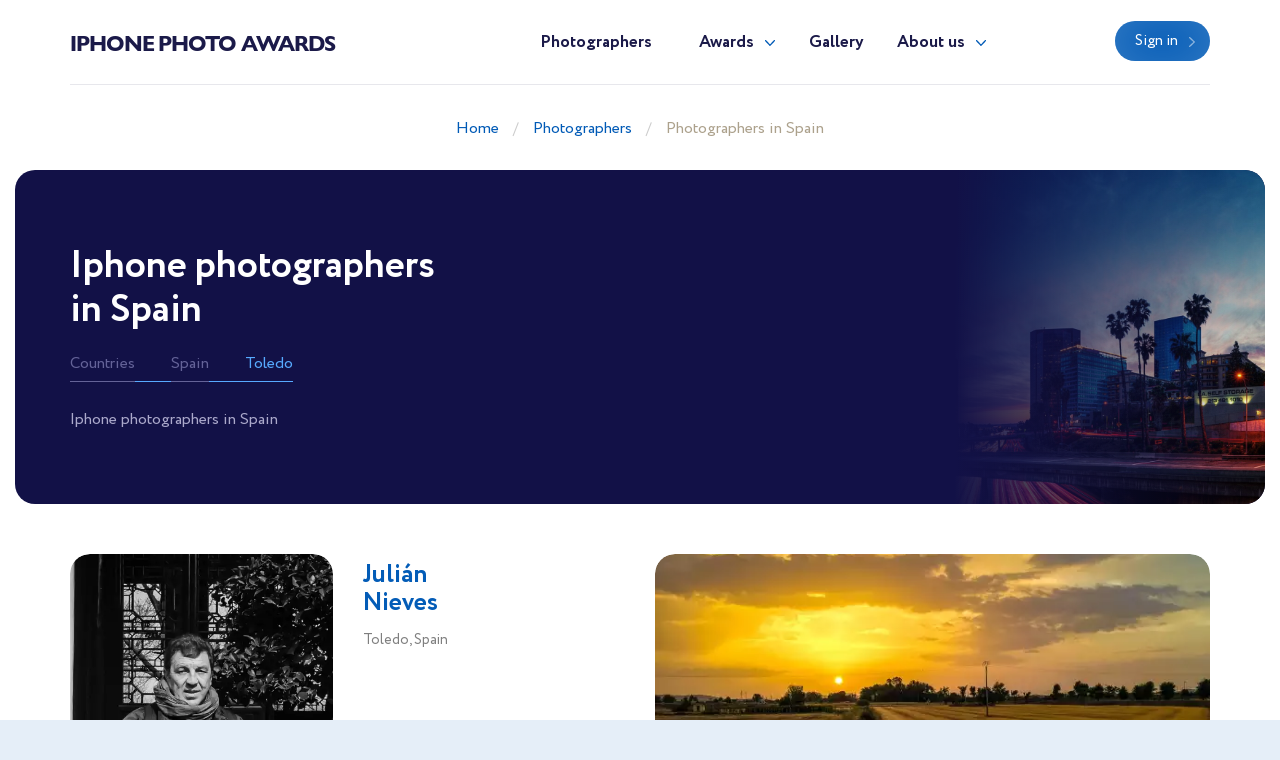

--- FILE ---
content_type: text/html; charset=UTF-8
request_url: https://iphonephotoawards.com/en/best-iphone-photographers-in-spain
body_size: 2845
content:
<!doctype html>
<html lang="en" class="theme-iphonephotoawards">
<head>
    <title>Iphone photographers in Spain</title>
    <meta charset="utf-8">
    <meta name="format-detection" content="telephone=no">
    <meta name="viewport" content="width=device-width, initial-scale=1, ,maximum-scale=1 shrink-to-fit=no">
    <meta name="description" content="Iphone photographers in Spain">
    <meta name="keywords" content="Find the best Iphone photographer in Spain comparing Photos, Price, Recommendations and Awards. Iphone Portraits.">
    <link rel="shortcut icon" href="/brand/meta/iphonephotoawards/favicon.ico">
    <meta property="og:title" content="Iphone photographers in Spain"/>
    <meta property="og:description" content="Iphone photographers in Spain"/>
    <meta property="og:keywords" content="Find the best Iphone photographer in Spain comparing Photos, Price, Recommendations and Awards. Iphone Portraits."/>
    <meta property="og:type" content="website"/>
    <meta property="og:locale" content="en"/>
    <meta property="og:site_name" content="Iphone Photo Awards"/>
            <meta property="og:url" content="https://iphonephotoawards.com/en/best-iphone-photographers-in-spain"/>
        <link rel="canonical" href="https://iphonephotoawards.com/en/best-iphone-photographers-in-spain"/>
        <meta name="csrf-token" content="XvyAWDUdqU8XnHmkmF6g7lvCPJ8xBCG5DPaq9Jty"/>
            
    <link rel="stylesheet" href="/assets/css/style.css?id=374ac2621999019bce493e57f8d153a0">
</head>
<body class="">
<header>
    <div class="container">
        <div class="row">
            <div class="col-12">
                <nav class="navbar navbar-expand-md main-menu align-items-start">
                    <a class="navbar-brand" href="https://iphonephotoawards.com/en">Iphone Photo Awards</a>
                    <div class="collapse navbar-collapse justify-content-center drop-menu-prof" id="navbarLog">
                        <div class="wrap">
                            <div>
                                <a class="dropdown-item" href="https://iphonephotoawards.com/en/profile">My profile</a>
                            </div>
                            <div>
                                <a class="dropdown-item" href="https://iphonephotoawards.com/en/profile/edit">Edit info</a>
                            </div>
                            <div>
                                <a class="dropdown-item" href="https://iphonephotoawards.com/en/profile/membership">Membership</a>
                            </div>
                            <div>
                                <a class="dropdown-item" href="https://iphonephotoawards.com/en/profile/contest">Participate</a>
                            </div>
                            
                            <div>
                                <a class="dropdown-item btn" href="https://iphonephotoawards.com/en/profile/contest">Contest</a>
                            </div>
                            <div class="logout">
                                <a href="https://iphonephotoawards.com/en/logout">Logout</a>
                            </div>
                        </div>
                    </div>
                    <div class="collapse navbar-collapse justify-content-center" id="navbarNav">
                        <ul class="navbar-nav">
                            <li class="nav-item active">
                                <a class="nav-link" href="https://iphonephotoawards.com/en/photographers">Photographers</a>
                            </li>
                            <li class="nav-item dropdown">
                                <a class="nav-link dropdown-toggle" href="#" id="navbarDropdownAwards" data-toggle="dropdown" aria-haspopup="true" aria-expanded="false">Awards</a>
                                <div class="dropdown-menu" aria-labelledby="navbarDropdownAwards">
                                    <div class="wrap">
                                        <div>
                                            <a class="dropdown-item" href="https://iphonephotoawards.com/en/awards">About Awards</a>
                                        </div>
                                                                                    <div>
                                                <a class="dropdown-item" href="https://iphonephotoawards.com/en/awards/current">Current ranking</a>
                                            </div>
                                                                                                                            <div>
                                                <a class="dropdown-item" href="https://iphonephotoawards.com/en/awards/2025">Best in 2025</a>
                                            </div>
                                                                                    <div>
                                                <a class="dropdown-item" href="https://iphonephotoawards.com/en/awards/2024">Best in 2024</a>
                                            </div>
                                                                                    <div>
                                                <a class="dropdown-item" href="https://iphonephotoawards.com/en/awards/2023">Best in 2023</a>
                                            </div>
                                                                                    <div>
                                                <a class="dropdown-item" href="https://iphonephotoawards.com/en/awards/2022">Best in 2022</a>
                                            </div>
                                                                                    <div>
                                                <a class="dropdown-item" href="https://iphonephotoawards.com/en/awards/2021">Best in 2021</a>
                                            </div>
                                                                            </div>
                                </div>
                            </li>
                            <li class="nav-item">
                                <a class="nav-link" href="https://iphonephotoawards.com/en/gallery">Gallery</a>
                            </li>
                            <li class="nav-item dropdown border-bottom-0">
                                <a class="nav-link dropdown-toggle" id="navbarDropdownAbout" data-toggle="dropdown" aria-haspopup="true" aria-expanded="false" href="#">About us</a>
                                <div class="dropdown-menu" aria-labelledby="navbarDropdownAbout">
                                    <div class="wrap">
                                        <div>
                                            <a class="dropdown-item" href="https://iphonephotoawards.com/en/about-us">About us</a>
                                        </div>
                                        <div>
                                            <a class="dropdown-item" href="https://iphonephotoawards.com/en/overall-rating" target="_blank">Membership tier</a>
                                        </div>
                                    </div>
                                </div>
                            </li>
                            <div class="b-lt">
                                <ul class="navbar-nav">
                                                                        <li class="nav-item ">
                                        <a href="https://iphonephotoawards.com/en/login" class="btn btn-blue">Sign in</a>
                                    </li>
                                                                        
                                    
                                </ul>
                            </div>
                        </ul>
                    </div>
                    <div class="b-lt">
                        <ul class="navbar-nav">
                            <li class="nav-item log-wrap">
                                                                <a href="https://iphonephotoawards.com/en/login" class="btn btn-blue" style="display: block">Sign in</a>
                                                                                            </li>
                            
                            
                            <button class="navbar-toggler" type="button" data-toggle="collapse" data-target="#navbarNav" aria-controls="navbarNav" aria-expanded="false" aria-label="Toggle navigation">
                  <span class="navbar-toggler-icon">
                    <i class="icon-bar"></i>
                    <i class="icon-bar"></i>
                    <i class="icon-bar"></i>
                  </span>
                            </button>
                        </ul>
                    </div>
                </nav>
            </div>
        </div>
    </div>
</header>

<main>
    <div class="breadcrumb-block">
    <div class="container">
        <div class="row">
            <div class="col-md-12 text-center">
                <ul class="breadcrumb">
                    <div prefix="v: http://rdf.data-vocabulary.org/#">
                        <div typeof="v:Breadcrumb">
                            <li><a href="https://iphonephotoawards.com/en" rel="v:url" property="v:title">Home</a></li>
                                                            <li><a href="https://iphonephotoawards.com/en/photographers" rel="v:url" property="v:title">Photographers</a></li>
                                                            <li><a href="https://iphonephotoawards.com/en/best-iphone-photographers-in-spain" rel="v:url" property="v:title">Photographers in Spain</a></li>
                                                    </div>
                    </div>
                </ul>
            </div>
        </div>
    </div>
</div>
    <div class="places-b">
        <div class="places-wrap">
            <div class="container">
                <div class="row">
                    <div class="col-lg-6 col-md-8 col-sm-10 places ">
                        <h1>Iphone photographers in Spain</h1>
                        <ul>
                            <div class="wrap">
                                <li>
                                    <a href="https://iphonephotoawards.com/en/photographers" class="current">Countries</a>
                                </li>
                                <li>
                                    <a href="https://iphonephotoawards.com/en/best-iphone-photographers-in-spain" class="current">Spain</a>
                                </li>
                                                                                                                                                        <li>
                                                <a href="https://iphonephotoawards.com/en/spain/best-iphone-photographers-in-toledo">Toledo</a>
                                            </li>
                                                                                                                                        </div>
                        </ul>
                                                    <p class="text">
                                Iphone photographers in Spain                            </p>
                                            </div>
                                    </div>
            </div>
            <div class="img-places">
                <div class="pic-blk">
                    <img src="/assets/images/pic-pl.jpg" alt="" loading="lazy">
                </div>
            </div>
        </div>
    </div>
    <div class="spec-wrap">
        <div class="container">
            
            <div class="row paginate-items">
                <div class="col-12">
    <a href="https://iphonephotoawards.com/en/photographer/juliannieves" class="phgrap-wrap">
        <div href="#" class="choose" data-toggle="class" data-toggle-class="select"><i></i></div>
        <div class="row">
            <div class="col-md-3 col-sm-6 col-4 data-desc-pic">
                <div class="img-wrap">
                    <div class="pic-blk">
                        <img src="/imagecache/avatar/avatar/676/juliannieves_ju_6934_1534669095.webp" alt="Julián Nieves" loading="lazy">
                        <p>Go to Profile</p>
                    </div>
                </div>
            </div>
            <div class="col-md-3 col-sm-6 col-8 data-desc-d">
                <div class="data">
                    <h3>
                        <p class="first-name">Julián</p>
                        <p class="second-name">Nieves</p>
                    </h3>
                    <span>Toledo, Spain</span>
                                        <div class="text">
                        <p></p>
                    </div>
                    <div class="bot-box">
                        <div class="d-flex">
                            <div class="s-ph">
                                <p>129</p>
                                <div class="tooltip">
                                    <p>Selected photos</p>
                                </div>
                            </div>
                            <div class="trophy ml-auto">
                                                        <span></span>
                    <span></span>
                    <span></span>
                <div class="tooltip">
                                                <p>TOP10 photographer in 2022</p>
                                                                <p>TOP5 photographer in 2020</p>
                                                                <p>TOP5 photographer in 2019</p>
                                    </div>
                                </div>
                        </div>
                                            </div>
                </div>
            </div>
            <div class="col-12 data-mob">
                <div class="data">
                    <div class="text">
                        <p></p>
                    </div>
                    <div class="bot-box">
                        <div class="d-flex">
                            <div class="s-ph">
                                <p>129</p>
                                <div class="tooltip">
                                    <p>Selected photos</p>
                                </div>
                            </div>
                            <div class="trophy ml-auto">
                                                        <span></span>
                    <span></span>
                    <span></span>
                <div class="tooltip">
                                                <p>TOP10 photographer in 2022</p>
                                                                <p>TOP5 photographer in 2020</p>
                                                                <p>TOP5 photographer in 2019</p>
                                    </div>
                                </div>
                        </div>
                        <div class="d-flex price">
                            <span>Minimum price/hours</span>
                                                            <p class="ml-auto">-</p>
                                                    </div>
                    </div>
                </div>
            </div>
            <div class="col-md-6">
                <div class="img-w">
                    <div class="pic-blk">
                                                    <img src="/imagecache/i600/photos/676/juliannieves_fd_6356_1554489450.webp" alt="" loading="lazy">
                                            </div>
                </div>
            </div>
        </div>
    </a>
</div>
            </div>
        </div>
    </div>
        <div class="mb-5"></div>
</main>
<footer>
    <div class="container">
        <div class="row">
            <div class="col-12">
                <nav class="navbar navbar-expand-md main-menu align-items-start">
                    <a class="navbar-brand" href="https://iphonephotoawards.com/en">Iphone Photo Awards</a>
                    <div class="collapse navbar-collapse justify-content-center" id="navbarNavF">
                        <ul class="navbar-nav">
                            <li class="nav-item active">
                                <a class="nav-link" href="https://iphonephotoawards.com/en/photographers">Photographers</a>
                            </li>
                            <li class="nav-item">
                                <a class="nav-link" href="https://iphonephotoawards.com/en/awards">Awards</a>
                            </li>
                            <li class="nav-item">
                                <a class="nav-link" href="https://iphonephotoawards.com/en/gallery">Gallery</a>
                            </li>
                            <li class="nav-item">
                                <a class="nav-link" href="https://iphonephotoawards.com/en/about-us">About us</a>
                            </li>
                        </ul>
                    </div>
                                        <div class="b-lt">
                        <span>Follow us</span>
                                                                        <a href="https://www.instagram.com/iphonephotoawards/" target="_blank" rel="nofollow" class="inst"></a>
                                                <button class="navbar-toggler" type="button" data-toggle="collapse" data-target="#navbarNavF" aria-controls="navbarNavF" aria-expanded="false" aria-label="Toggle navigation">
							<span class="navbar-toggler-icon">
								<i class="icon-bar"></i>
								<i class="icon-bar"></i>
								<i class="icon-bar"></i>
							</span>
                        </button>
                    </div>
                                    </nav>
            </div>
        </div>
                    <div class="row footer">
                <div class="col-md-5">
                    <div class="img-wrap">
                        <img src="/assets/images/ft-pic.png" loading="lazy" alt="">
                    </div>
                </div>
                <div class="col-md-7">
                    <div class="sing">
                        <h3>We pick the most interesting, breathtaking, and creative photos.</h3>
                        <p style="min-height: 0">Register and submit your own photographs to participate in the contest</p>
                                                                        <div class="mt-5 mb-1 font-weight-bold" style="color: var(--gray)">
    <noindex>
        <div>Operated by Award Global LLC<br />
            444 Alaska Avenue, CAS190<br />
            Torrance, California 90503, United States
        </div>
    </noindex>
</div>
                    </div>
                    <div class="projects">
                        <p>Our<br> projects</p>
                        <div>
                            <a href="https://wedisson.com" rel="nofollow">
                                <img src="/assets/images/project-wedisson.svg" loading="lazy" alt="">
                            </a>
                            <a href="https://babyphotoawards.com" rel="nofollow">
                                <img src="/assets/images/project-baby.svg" loading="lazy" alt="">
                            </a>
                            <a href="https://portraitphotoawards.net" rel="nofollow">
                                <img src="/assets/images/project-portrait.svg" loading="lazy" alt="">
                            </a>
                            <a href="https://foodelia.cc" rel="nofollow">
                                <img src="/assets/images/project-foodelia.svg" loading="lazy" alt="">
                            </a>
                        </div>
                    </div>
                </div>
            </div>
            </div>
</footer>
<div class="modal fade modal-view modal-zoom" id="modal-view" role="dialog" aria-labelledby="ModalView" aria-hidden="true" data-backdrop="false">
    <div class="modal-dialog">
        <div class="modal-content">
            <a href="#" class="close" data-dismiss="modal"></a>
            <div class="swiper-tmp">
                
            </div>
        </div>
    </div>
</div>

<script>
    let translate = {
        "server_error": "Server error. Please try again"
    };
</script><script src="/assets/js/manifest.js?id=101e8b3fc4bd1033b704a02b74c5141f"></script>
<script src="/assets/js/vendor.js?id=885bf70801c7a4c2b4fac8d3e3426d0c"></script>
<script src="/assets/js/app.js?id=e838085fc31631f2bdfc1afc12a60052"></script>

</body>
</html>


--- FILE ---
content_type: image/svg+xml
request_url: https://iphonephotoawards.com/assets/images/project-baby.svg
body_size: 22994
content:
<svg xmlns="http://www.w3.org/2000/svg" width="85" height="53" viewBox="0 0 85 53">
  <defs>
    <style>
      .cls-1 {
        fill: #005ab6;
        fill-rule: evenodd;
      }
    </style>
  </defs>
  <path id="Фигура_13" data-name="Фигура 13" class="cls-1" d="M1257.78,1647.94c0.7,2.25.24,5.42-2.23,6.95C1255.64,1653.7,1255.37,1649.8,1257.78,1647.94Zm-2.2-5.06a5.953,5.953,0,0,1-.63,6.98C1254.68,1648.29,1253.65,1644.85,1255.58,1642.88Zm-3-4.72a6.007,6.007,0,0,1,.77,6.83C1252.78,1643.49,1251.02,1640.27,1252.58,1638.16ZM1234,1678.45c-2.1.8-4.16,1.52-6.12,2.19a96.533,96.533,0,0,0-10.49,3.95,15.628,15.628,0,0,1,4.4,3.11l-0.31.18a15.532,15.532,0,0,0-4.46-3.12,16.828,16.828,0,0,0-4.66,3.23l-0.32-.18a16.312,16.312,0,0,1,4.62-3.22c-0.26-.12-0.51-0.25-0.78-0.37-4.41-2-10.33-3.64-16.19-5.85-2.1-.8-4.24-1.69-6.32-2.72-15.15-7.5-18.59-19.95-11.9-33.04l0.2,0.05c-6.64,13.03-3.18,25.37,11.86,32.78,2.07,1.02,4.2,1.9,6.3,2.69,5.86,2.2,11.78,3.82,16.23,5.83,0.34,0.15.65,0.3,0.97,0.46a97.515,97.515,0,0,1,10.71-4.03c1.96-.67,4.02-1.38,6.12-2.18,21.14-8.05,25.28-21.32,17.99-35.49l0.18-.08C1259.55,1657.13,1254.98,1670.41,1234,1678.45Zm12.66-43.28c3.62,1.88,5.31,5.5,4.94,6.82C1248.74,1640.1,1247.2,1636.18,1246.66,1635.17Zm6.04,9.86c-2.91-.6-4.38-2.36-6.22-4.86C1251.34,1641.25,1251.77,1643.39,1252.7,1645.03Zm-5.19,25.05c-0.22.24-.39,0.43-0.46,0.52-1.2-1.87-.74-3.4.72-6.87,1.85,2.2,1.61,3.79.47,5.43A8.7,8.7,0,0,1,1247.51,1670.08Zm6.81-19.72c-2.88-.88-4.02-2.89-5.42-5.44C1253.74,1646.43,1253.7,1648.75,1254.32,1650.36Zm-3.73,15.34c-1.48-1.83-.91-4.49-0.71-6.29a6.175,6.175,0,0,1,2.13,2.86c0.48,1.6-.81,3.73-0.92,3.98A6.079,6.079,0,0,1,1250.59,1665.7Zm2.35-11c-1.51-1.43-2.31-4.17-2.56-4.88,4.6,1.92,4.08,4.37,4.32,6.01a7.606,7.606,0,0,1-1.3-.74A4.685,4.685,0,0,1,1252.94,1654.7Zm0.94,5.15c-0.01.09-.03,0.19-0.04,0.27-0.02.18-.04,0.34-0.07,0.49-0.06.29-.11,0.5-0.12,0.61-2.24-1.48-2.53-3.43-2.9-6.52a7.142,7.142,0,0,1,2.73,2.51,4.266,4.266,0,0,1,.42,2.35C1253.89,1659.66,1253.89,1659.76,1253.88,1659.85Zm-8.38-14.34a0.308,0.308,0,0,0-.01.1c0,0.03-.01.06-0.01,0.09s-0.01.06-.02,0.08a0.027,0.027,0,0,1-.03.03,0.034,0.034,0,0,1-.03-0.02v-0.05a0.127,0.127,0,0,1-.01-0.06,0.076,0.076,0,0,0-.02-0.05,0.124,0.124,0,0,1-.02-0.03,0.333,0.333,0,0,0-.06-0.03,0.621,0.621,0,0,0-.1-0.03,0.662,0.662,0,0,0-.15-0.01h-0.59a0.068,0.068,0,0,0-.06.04,1.045,1.045,0,0,0-.01.22v2a2.1,2.1,0,0,0,.01.27,0.816,0.816,0,0,0,.02.18,0.219,0.219,0,0,0,.03.08,0.145,0.145,0,0,0,.1.07l0.12,0.03c0.04,0,.08.01,0.11,0.01a0.055,0.055,0,0,1,.05.04,0.037,0.037,0,0,1-.04.04h-0.35a0.86,0.86,0,0,0-.16-0.01h-0.25a1.34,1.34,0,0,1-.2.01,0.972,0.972,0,0,0-.18.01h-0.17a0.054,0.054,0,0,1-.04-0.04,0.045,0.045,0,0,1,.04-0.05c0.02,0,.05-0.01.09-0.01a0.355,0.355,0,0,0,.1-0.02,0.139,0.139,0,0,0,.1-0.05,0.312,0.312,0,0,0,.07-0.2,3.208,3.208,0,0,0,.02-0.36v-2.03a0.716,0.716,0,0,0-.01-0.17,0.076,0.076,0,0,0-.08-0.06h-0.77a0.161,0.161,0,0,0-.13.06,0.746,0.746,0,0,0-.07.12,0.142,0.142,0,0,0-.02.06,0.037,0.037,0,0,1-.04.04c-0.03,0-.04-0.04-0.04-0.1a0.2,0.2,0,0,1,.01-0.07,0.292,0.292,0,0,1,.02-0.09,0.3,0.3,0,0,1,.02-0.1,0.689,0.689,0,0,1,.03-0.08,0.892,0.892,0,0,0,.02-0.11,0.033,0.033,0,0,1,.04-0.04,0.073,0.073,0,0,1,.06.02c0.03,0.01.05,0.01,0.09,0.02,0.02,0,.06.01,0.1,0.01s0.09,0.01.14,0.01a0.757,0.757,0,0,1,.15.01H1245a1.477,1.477,0,0,1,.21-0.01c0.07,0,.13-0.01.18-0.01h0.13a0.059,0.059,0,0,1,.02.05s-0.01.03-.02,0.07S1245.51,1645.47,1245.5,1645.51Zm-3.37,2.86a0.924,0.924,0,0,1-.28.15,1.479,1.479,0,0,1-.39.05,1.342,1.342,0,0,1-.21-0.01c-0.06-.01-0.11-0.02-0.16-0.03a0.737,0.737,0,0,1-.14-0.04c-0.04-.01-0.09-0.03-0.15-0.05a0.086,0.086,0,0,1-.06-0.03,0.129,0.129,0,0,1-.02-0.08v-0.36c0-.03.01-0.06,0.01-0.09a0.944,0.944,0,0,1,.03-0.09,0.042,0.042,0,0,1,.04-0.03,0.053,0.053,0,0,1,.03.02c0,0.02.01,0.04,0.01,0.07a0.249,0.249,0,0,0,.01.08,0.292,0.292,0,0,0,.02.09,0.567,0.567,0,0,0,.08.13,0.345,0.345,0,0,0,.12.12,0.508,0.508,0,0,0,.18.09,1.006,1.006,0,0,0,.27.03,0.653,0.653,0,0,0,.43-0.14,0.54,0.54,0,0,0,.16-0.44,0.582,0.582,0,0,0-.03-0.19,0.419,0.419,0,0,0-.09-0.14,0.864,0.864,0,0,0-.14-0.13,2.028,2.028,0,0,1-.18-0.13l-0.5-.35a1.057,1.057,0,0,1-.34-0.36,1.071,1.071,0,0,1-.11-0.51,0.716,0.716,0,0,1,.26-0.59,1.1,1.1,0,0,1,.7-0.2,1.792,1.792,0,0,1,.34.03,0.821,0.821,0,0,0,.2.04,0.251,0.251,0,0,0,.1-0.01,0.145,0.145,0,0,1,.07-0.02c0.01,0,.01.01,0.01,0.02a0.2,0.2,0,0,1-.01.07,0.2,0.2,0,0,0-.01.07v0.31a0.528,0.528,0,0,1-.01.13,0.3,0.3,0,0,1-.02.1,0.054,0.054,0,0,1-.04.04,0.046,0.046,0,0,1-.04-0.05c-0.01-.03-0.01-0.06-0.02-0.11a0.4,0.4,0,0,0-.03-0.15,0.4,0.4,0,0,0-.12-0.15,0.768,0.768,0,0,0-.18-0.1,0.756,0.756,0,0,0-.29-0.05,0.53,0.53,0,0,0-.33.12,0.639,0.639,0,0,0-.13.15,0.556,0.556,0,0,0-.05.23,0.484,0.484,0,0,0,.03.18,0.392,0.392,0,0,0,.08.14,0.769,0.769,0,0,0,.13.12c0.05,0.04.11,0.08,0.18,0.13l0.38,0.26c0.07,0.05.15,0.1,0.22,0.16a0.948,0.948,0,0,1,.2.2,1.089,1.089,0,0,1,.14.23,0.943,0.943,0,0,1,.05.3,1.14,1.14,0,0,1-.08.4A0.852,0.852,0,0,1,1242.13,1648.37Zm-1.09-8.69a0.277,0.277,0,0,0-.09.01,0.454,0.454,0,0,0-.08.02,0.354,0.354,0,0,0-.12.1,0.7,0.7,0,0,0-.13.16l-0.82,1.32a0.488,0.488,0,0,0-.06.13,0.412,0.412,0,0,0-.01.12v0.79a0.615,0.615,0,0,0,.01.13,0.487,0.487,0,0,0,.01.12,0.239,0.239,0,0,0,.03.07,0.308,0.308,0,0,0,.12.08,0.392,0.392,0,0,0,.13.03c0.02,0,.04.01,0.07,0.01a0.033,0.033,0,0,1,.04.04c0,0.02-.02.03-0.06,0.04s-0.07.01-.09,0.01c-0.07,0-.15-0.01-0.25-0.02s-0.18-.01-0.25-0.01a0.76,0.76,0,0,0-.14.01h-0.16a1.028,1.028,0,0,1-.17.01c-0.05,0-.1.01-0.14,0.01a0.354,0.354,0,0,0-.06-0.01,0.037,0.037,0,0,1-.04-0.04,0.042,0.042,0,0,1,.04-0.04c0.03-.01.06-0.02,0.1-0.03s0.08-.02.12-0.03a0.465,0.465,0,0,0,.09-0.03,0.161,0.161,0,0,0,.04-0.07,0.3,0.3,0,0,0,.02-0.1,0.308,0.308,0,0,0,.01-0.1v-0.88c0-.04-0.01-0.08-0.01-0.1a0.405,0.405,0,0,0-.05-0.09l-0.9-1.37a1.417,1.417,0,0,0-.11-0.16,0.462,0.462,0,0,0-.1-0.07,0.31,0.31,0,0,0-.07-0.02,0.5,0.5,0,0,0-.12-0.02c-0.04-.01-0.08-0.02-0.11-0.03a0.3,0.3,0,0,1-.04-0.03,0.054,0.054,0,0,1,.05-0.05,0.448,0.448,0,0,1,.11-0.01,0.574,0.574,0,0,1,.12.01c0.05,0,.1.01,0.15,0.01a0.757,0.757,0,0,0,.15.01,0.574,0.574,0,0,0,.12.01,1.212,1.212,0,0,0,.2-0.01c0.05,0,.12-0.01.2-0.01h0.03c0.02,0,.03.01,0.05,0.01a0.076,0.076,0,0,1,.04.02,0.053,0.053,0,0,1,.02.03c0,0.01-.01.01-0.03,0.02a0.433,0.433,0,0,1-.05.01,0.417,0.417,0,0,0-.06.02c-0.02.01-.03,0.01-0.03,0.03a0.261,0.261,0,0,0,.03.11c0.02,0.04.05,0.08,0.08,0.13l0.64,1a0.176,0.176,0,0,0,.09.09,0.179,0.179,0,0,0,.06-0.05l0.51-.81a2.42,2.42,0,0,0,.12-0.23,0.483,0.483,0,0,0,.06-0.21,0.085,0.085,0,0,0-.02-0.06,0.142,0.142,0,0,0-.06-0.02,0.109,0.109,0,0,0-.05-0.01c-0.02-.01-0.03-0.01-0.03-0.02a0.045,0.045,0,0,1,.04-0.05h0.24a1.09,1.09,0,0,0,.17.01,1.148,1.148,0,0,0,.19-0.01,1.212,1.212,0,0,1,.2-0.01h0.07a0.042,0.042,0,0,1,.04.04,0.043,0.043,0,0,1-.03.03A0.2,0.2,0,0,0,1241.04,1639.68Zm-3.35,1.02a0.745,0.745,0,0,1-.1.2,0.489,0.489,0,0,1-.13.12,0.746,0.746,0,0,1-.12.07,0.271,0.271,0,0,1-.08.03c-0.02.01-.03,0.01-0.03,0.02s0.01,0.01.03,0.02a0.265,0.265,0,0,1,.1.03,1.587,1.587,0,0,1,.2.09,0.912,0.912,0,0,1,.21.15,0.739,0.739,0,0,1,.17.25,0.728,0.728,0,0,1,.07.35,0.7,0.7,0,0,1-.1.4,0.839,0.839,0,0,1-.27.26,1.139,1.139,0,0,1-.38.13,2.007,2.007,0,0,1-.42.05c-0.14,0-.27-0.01-0.39-0.02s-0.25-.02-0.36-0.02c-0.06,0-.14.01-0.23,0.01a2.015,2.015,0,0,1-.23.01h-0.01c-0.06,0-.11-0.01-0.17-0.01s-0.14-.01-0.2-0.01c-0.1,0-.22.01-0.35,0.01s-0.24.01-.35,0.01a0.076,0.076,0,0,1-.04-0.01,0.027,0.027,0,0,1-.03-0.03,0.037,0.037,0,0,1,.04-0.04,0.188,0.188,0,0,1,.08-0.02,0.247,0.247,0,0,0,.09-0.04,0.1,0.1,0,0,0,.04-0.09,0.881,0.881,0,0,0-.02-0.17c-0.01-.05-0.04-0.13-0.07-0.22l-0.12-.29a0.726,0.726,0,0,0-.05-0.12,0.239,0.239,0,0,0-.03-0.07,0.054,0.054,0,0,0-.04-0.03,0.048,0.048,0,0,0-.04-0.01h-0.91a0.151,0.151,0,0,0-.08.01,0.163,0.163,0,0,0-.03.06l-0.16.39c-0.03.1-.06,0.18-0.08,0.25a0.739,0.739,0,0,0-.03.19,0.08,0.08,0,0,0,.05.09l0.09,0.03a0.09,0.09,0,0,1,.05.01,0.2,0.2,0,0,1,.07.01,0.433,0.433,0,0,1,.05.01,0.028,0.028,0,0,1,.02.03c0,0.03,0,.05-0.02.05s-0.04.01-.06,0.01c-0.06,0-.13-0.01-0.2-0.01s-0.14-.01-0.21-0.01-0.15.01-.24,0.01-0.17.01-.24,0.01c-0.02,0-.04-0.01-0.06-0.01a0.043,0.043,0,0,1-.04-0.04c0-.03.02-0.04,0.06-0.04s0.05-.01.07-0.01a0.32,0.32,0,0,0,.2-0.1,0.56,0.56,0,0,0,.11-0.19l1.2-2.89a0.435,0.435,0,0,1,.04-0.07,0.042,0.042,0,0,1,.04-0.03,0.054,0.054,0,0,1,.04.03,0.594,0.594,0,0,1,.04.08l1.18,2.84a0.534,0.534,0,0,0,.06.14,0.567,0.567,0,0,0,.08.13,0.215,0.215,0,0,0,.07.04c0.03,0,.07.01,0.1,0.01a0.637,0.637,0,0,1,.07.02h0.01c0.03,0,.05-0.01.07-0.01a0.355,0.355,0,0,0,.09-0.04,0.2,0.2,0,0,0,.06-0.07,0.543,0.543,0,0,0,.02-0.11,0.92,0.92,0,0,0,.02-0.19,1.7,1.7,0,0,0,.01-0.23,2.26,2.26,0,0,0,.01-0.26v-1.77c0-.05-0.01-0.11-0.01-0.17a0.227,0.227,0,0,0-.03-0.13l-0.04-.04a0.106,0.106,0,0,0-.05-0.02,0.188,0.188,0,0,0-.08-0.02c-0.03,0-.06-0.01-0.09-0.01s-0.06-.01-0.08-0.01a0.027,0.027,0,0,1-.03-0.03,0.071,0.071,0,0,1,.05-0.04c0.03,0,.06-0.01.08-0.01a0.344,0.344,0,0,1,.09.01h0.12a0.757,0.757,0,0,0,.15.01h0.25a1.028,1.028,0,0,0,.17-0.01h0.31a1.332,1.332,0,0,1,.34.05,1.081,1.081,0,0,1,.3.16,0.881,0.881,0,0,1,.22.25,0.742,0.742,0,0,1,.08.34A0.812,0.812,0,0,1,1237.69,1640.7Zm-3.38.7a0.254,0.254,0,0,1-.02-0.07l-0.35-.86a0.069,0.069,0,0,0-.04-0.05,0.028,0.028,0,0,0-.03.02,0.408,0.408,0,0,1-.02.07l-0.32.8a0.418,0.418,0,0,0-.04.1,0.143,0.143,0,0,0-.02.07c0,0.01.02,0.01,0.06,0.01h0.78a0.025,0.025,0,0,0,.02-0.03A0.207,0.207,0,0,0,1234.31,1641.4Zm2.2,0.71v0.2a0.662,0.662,0,0,0,.01.15,0.3,0.3,0,0,0,.02.1,0.086,0.086,0,0,0,.03.06,0.1,0.1,0,0,0,.05.06c0.02,0.01.03,0.02,0.05,0.03a0.17,0.17,0,0,0,.07.01h0.1a0.822,0.822,0,0,0,.21-0.02,1.02,1.02,0,0,0,.22-0.09,0.793,0.793,0,0,0,.17-0.19,0.676,0.676,0,0,0,.07-0.31,0.812,0.812,0,0,0-.07-0.35,0.677,0.677,0,0,0-.18-0.26,0.728,0.728,0,0,0-.28-0.17,0.857,0.857,0,0,0-.36-0.07,0.16,0.16,0,0,0-.1.02c-0.01,0-.01.02-0.01,0.05v0.78Zm0.7-1.87a0.719,0.719,0,0,0-.16-0.24,0.554,0.554,0,0,0-.2-0.15,0.534,0.534,0,0,0-.2-0.05,0.287,0.287,0,0,0-.12.02,0.241,0.241,0,0,0-.02.15v1.01a0.172,0.172,0,0,0,.01.08,0.11,0.11,0,0,0,.07.01h0.22a0.915,0.915,0,0,0,.17-0.01,0.263,0.263,0,0,0,.15-0.07,0.366,0.366,0,0,0,.11-0.15,1.036,1.036,0,0,0,.03-0.28A0.794,0.794,0,0,0,1237.21,1640.24Zm-5.06,2.45a1.139,1.139,0,0,1-.38.13,2.007,2.007,0,0,1-.42.05c-0.14,0-.27-0.01-0.4-0.02s-0.24-.02-0.35-0.02c-0.06,0-.14.01-0.23,0.01a2.015,2.015,0,0,1-.23.01c-0.06,0-.09-0.02-0.09-0.05a0.053,0.053,0,0,1,.02-0.03c0.02,0,.04-0.01.07-0.01h0.07c0.03,0,.05-0.01.07-0.01a0.355,0.355,0,0,0,.09-0.04,0.179,0.179,0,0,0,.05-0.07,0.387,0.387,0,0,0,.03-0.11c0.01-.05.01-0.11,0.02-0.19s0.01-.15.01-0.23,0.01-.17.01-0.26v-1.77c0-.05-0.01-0.11-0.01-0.17a0.857,0.857,0,0,0-.03-0.13,0.176,0.176,0,0,0-.05-0.04,0.052,0.052,0,0,0-.04-0.02,0.188,0.188,0,0,0-.08-0.02c-0.03,0-.06-0.01-0.09-0.01s-0.06-.01-0.08-0.01a0.027,0.027,0,0,1-.03-0.03,0.071,0.071,0,0,1,.05-0.04c0.03,0,.06-0.01.08-0.01a0.344,0.344,0,0,1,.09.01h0.12a0.66,0.66,0,0,0,.14.01h0.26a1.028,1.028,0,0,0,.17-0.01h0.31a1.4,1.4,0,0,1,.34.05,1.081,1.081,0,0,1,.3.16,0.721,0.721,0,0,1,.21.25,0.64,0.64,0,0,1,.09.34,1.125,1.125,0,0,1-.04.29,0.745,0.745,0,0,1-.1.2,0.489,0.489,0,0,1-.13.12,0.826,0.826,0,0,1-.13.07,0.16,0.16,0,0,1-.08.03,0.038,0.038,0,0,0-.02.02c0,0.01.01,0.01,0.03,0.02a0.326,0.326,0,0,1,.1.03c0.05,0.02.12,0.05,0.2,0.09a0.8,0.8,0,0,1,.38.4,0.728,0.728,0,0,1,.07.35,0.7,0.7,0,0,1-.1.4A0.839,0.839,0,0,1,1232.15,1642.69Zm-0.41-1.85a0.722,0.722,0,0,0,.04-0.28,0.794,0.794,0,0,0-.06-0.32,0.91,0.91,0,0,0-.16-0.24,0.654,0.654,0,0,0-.2-0.15,0.534,0.534,0,0,0-.2-0.05,0.287,0.287,0,0,0-.12.02,0.218,0.218,0,0,0-.03.15v1.01a0.155,0.155,0,0,0,.02.08,0.11,0.11,0,0,0,.07.01h0.22a0.915,0.915,0,0,0,.17-0.01,0.263,0.263,0,0,0,.15-0.07A0.284,0.284,0,0,0,1231.74,1640.84Zm0.21,0.92a0.677,0.677,0,0,0-.18-0.26,0.728,0.728,0,0,0-.28-0.17,0.873,0.873,0,0,0-.37-0.07,0.144,0.144,0,0,0-.09.02,0.047,0.047,0,0,0-.02.05v0.78a1.152,1.152,0,0,0,.01.2,0.662,0.662,0,0,0,.01.15c0,0.04.01,0.07,0.01,0.1l0.03,0.06a0.17,0.17,0,0,0,.06.06,0.219,0.219,0,0,0,.05.03,0.17,0.17,0,0,0,.07.01h0.1a0.822,0.822,0,0,0,.21-0.02,0.784,0.784,0,0,0,.21-0.09,0.656,0.656,0,0,0,.18-0.19,0.684,0.684,0,0,0,.06-0.31A0.989,0.989,0,0,0,1231.95,1641.76Zm-1.2,3.95a1.673,1.673,0,0,1,.34.52,1.38,1.38,0,0,1,.13.6,2.07,2.07,0,0,1-.1.66,1.447,1.447,0,0,1-.3.56,1.469,1.469,0,0,1-.53.38,1.827,1.827,0,0,1-.77.14,1.722,1.722,0,0,1-1.18-.46,1.5,1.5,0,0,1-.37-0.52,1.6,1.6,0,0,1-.14-0.67,1.731,1.731,0,0,1,.13-0.69,1.527,1.527,0,0,1,.35-0.54,1.4,1.4,0,0,1,.53-0.35,1.925,1.925,0,0,1,.69-0.13,1.652,1.652,0,0,1,.68.14A1.7,1.7,0,0,1,1230.75,1645.71Zm-1.3-.32a0.891,0.891,0,0,0-.5.14,1.041,1.041,0,0,0-.32.34,1.549,1.549,0,0,0-.17.44,2.274,2.274,0,0,0-.05.43,2.34,2.34,0,0,0,.09.66,1.674,1.674,0,0,0,.25.52,1.155,1.155,0,0,0,.38.35,1.055,1.055,0,0,0,.5.12,0.806,0.806,0,0,0,.44-0.12,1.05,1.05,0,0,0,.32-0.31,1.521,1.521,0,0,0,.19-0.43,1.973,1.973,0,0,0,.06-0.48,2.483,2.483,0,0,0-.07-0.61,1.811,1.811,0,0,0-.23-0.53,1.188,1.188,0,0,0-.37-0.37A0.908,0.908,0,0,0,1229.45,1645.39Zm-0.86-2.93c-0.01.04-.02,0.07-0.03,0.1a0.45,0.45,0,0,0-.02.08c-0.01.04-.02,0.07-0.03,0.1a0.176,0.176,0,0,0-.01.06q0,0.06-.09.06h-0.17c-0.1-.01-0.21-0.01-0.35-0.01s-0.28-.01-0.43-0.01-0.29-.01-0.41-0.01a0.708,0.708,0,0,0-.14.01h-0.15a0.708,0.708,0,0,1-.14.01h-0.15a0.97,0.97,0,0,0-.17-0.01c-0.06,0-.13-0.01-0.19-0.01-0.11,0-.22.01-0.35,0.01s-0.25.01-.35,0.01a0.109,0.109,0,0,1-.05-0.01,0.027,0.027,0,0,1-.03-0.03,0.037,0.037,0,0,1,.04-0.04,0.292,0.292,0,0,1,.09-0.02,0.355,0.355,0,0,0,.09-0.04,0.127,0.127,0,0,0,.04-0.09,0.881,0.881,0,0,0-.02-0.17,1.231,1.231,0,0,0-.08-0.22l-0.11-.29c-0.02-.05-0.04-0.09-0.05-0.12a0.215,0.215,0,0,0-.04-0.07,0.043,0.043,0,0,0-.03-0.03,0.06,0.06,0,0,0-.04-0.01h-0.92a0.11,0.11,0,0,0-.07.01,0.163,0.163,0,0,0-.03.06l-0.16.39c-0.04.1-.07,0.18-0.09,0.25a0.739,0.739,0,0,0-.03.19,0.094,0.094,0,0,0,.05.09c0.04,0.01.07,0.02,0.1,0.03a0.109,0.109,0,0,1,.05.01,0.127,0.127,0,0,1,.06.01c0.02,0,.04.01,0.06,0.01a0.053,0.053,0,0,1,.02.03,0.047,0.047,0,0,1-.02.05c-0.02,0-.04.01-0.06,0.01-0.07,0-.14-0.01-0.21-0.01s-0.14-.01-0.2-0.01-0.16.01-.24,0.01-0.17.01-.25,0.01c-0.02,0-.04-0.01-0.06-0.01a0.035,0.035,0,0,1-.03-0.04,0.04,0.04,0,0,1,.05-0.04,0.564,0.564,0,0,0,.07-0.01,0.3,0.3,0,0,0,.2-0.1,0.782,0.782,0,0,0,.12-0.19l1.2-2.89a0.488,0.488,0,0,1,.03-0.07,0.078,0.078,0,0,1,.04-0.03,0.068,0.068,0,0,1,.05.03,0.689,0.689,0,0,1,.03.08l1.18,2.84c0.02,0.04.04,0.09,0.06,0.14s0.06,0.09.08,0.13a0.293,0.293,0,0,0,.08.04c0.03,0,.06.01,0.1,0.01,0.02,0.01.04,0.01,0.06,0.02s0.02-.01.03-0.01a0.425,0.425,0,0,0,.11-0.02,0.139,0.139,0,0,0,.08-0.07,0.218,0.218,0,0,0,.05-0.08,0.653,0.653,0,0,1,.02-0.11v-2.52a0.248,0.248,0,0,0-.01-0.09,0.142,0.142,0,0,0-.02-0.06,0.218,0.218,0,0,1-.04-0.05,0.06,0.06,0,0,0-.06-0.03,128446406584.966,128446406584.966,0,0,1-.16-0.04,0.043,0.043,0,0,1-.03-0.03c0-.03.01-0.04,0.03-0.04a0.108,0.108,0,0,1,.06-0.01h0.07a0.615,0.615,0,0,0,.14.01,0.757,0.757,0,0,1,.15.01h0.26a0.915,0.915,0,0,1,.17-0.01c0.05,0,.1-0.01.15-0.01a0.538,0.538,0,0,0,.08-0.01,0.433,0.433,0,0,0,.05.01,0.042,0.042,0,0,1,.04.04,0.027,0.027,0,0,1-.03.03c-0.03.01-.06,0.01-0.09,0.02l-0.1.03a0.218,0.218,0,0,0-.08.05,0.214,0.214,0,0,0-.04.12,1.036,1.036,0,0,0-.01.2v2.06a1.09,1.09,0,0,1,.01.17,0.584,0.584,0,0,0,.04.18,0.132,0.132,0,0,0,.09.1,1.516,1.516,0,0,0,.23.02,1.623,1.623,0,0,0,.21.01,1.942,1.942,0,0,0,.24-0.02,0.839,0.839,0,0,0,.18-0.05,0.134,0.134,0,0,0,.08-0.07,0.266,0.266,0,0,0,.06-0.1,0.689,0.689,0,0,0,.04-0.1,0.068,0.068,0,0,1,.04-0.04,0.046,0.046,0,0,1,.05.03v0.05a0.175,0.175,0,0,1-.01.05A0.689,0.689,0,0,0,1228.59,1642.46Zm-3.42-1.06a0.488,0.488,0,0,0-.03-0.07l-0.35-.86a0.053,0.053,0,0,0-.04-0.05,0.016,0.016,0,0,0-.02.02,0.239,0.239,0,0,0-.03.07l-0.31.8c-0.02.03-.03,0.07-0.05,0.1s-0.02.06-.02,0.07,0.02,0.01.07,0.01h0.78c0.01,0,.01-0.01.01-0.03A0.149,0.149,0,0,0,1225.17,1641.4Zm-1.91-1.71a0.44,0.44,0,0,0-.1.02,0.191,0.191,0,0,0-.08.03,0.138,0.138,0,0,0-.03.04,0.621,0.621,0,0,0-.03.1c0,0.04-.01.09-0.01,0.16s-0.01.16-.01,0.26v2.55c-0.01.04-.02,0.06-0.04,0.06a0.189,0.189,0,0,1-.08-0.05,1.668,1.668,0,0,0-.14-0.15l-2.16-2.14a0.192,0.192,0,0,0-.1-0.07,0.027,0.027,0,0,0-.03.03v1.74a1.09,1.09,0,0,0,.03.26,0.3,0.3,0,0,0,.09.17,0.355,0.355,0,0,0,.09.04c0.03,0.01.07,0.01,0.1,0.02s0.05,0.01.08,0.01a0.043,0.043,0,0,1,.03.03,0.039,0.039,0,0,1-.02.04,0.251,0.251,0,0,1-.1.01h-0.08a0.487,0.487,0,0,1-.12-0.01h-0.12a0.448,0.448,0,0,0-.11-0.01,0.574,0.574,0,0,0-.12.01h-0.15a0.615,0.615,0,0,1-.13.01h-0.08a0.148,0.148,0,0,1-.07-0.01c-0.02,0-.02-0.01-0.02-0.03a0.042,0.042,0,0,1,.03-0.04c0.02,0,.05-0.01.09-0.01s0.07-.01.1-0.02a0.3,0.3,0,0,0,.1-0.04,0.265,0.265,0,0,0,.07-0.14,1.152,1.152,0,0,0,.03-0.3v-2.47a0.923,0.923,0,0,1,.01-0.19,0.05,0.05,0,0,1,.04-0.06,0.47,0.47,0,0,1,.22.16l2.18,2.16a0.151,0.151,0,0,0,.09.07,0.1,0.1,0,0,0,.02-0.09v-1.68a1.789,1.789,0,0,0-.01-0.27,0.226,0.226,0,0,0-.06-0.13,0.2,0.2,0,0,0-.09-0.05,0.292,0.292,0,0,0-.09-0.02,0.637,0.637,0,0,1-.07-0.02,0.027,0.027,0,0,1-.03-0.03c0-.03.04-0.04,0.1-0.04a0.989,0.989,0,0,1,.15.01,1.623,1.623,0,0,0,.21.01h0.11a0.41,0.41,0,0,1,.11-0.01,0.308,0.308,0,0,0,.1-0.01h0.16a0.042,0.042,0,0,1,.04.04,0.043,0.043,0,0,1-.03.03A0.637,0.637,0,0,1,1223.26,1639.69Zm-3.63,5.66-0.09.03a0.218,0.218,0,0,0-.08.05,0.774,0.774,0,0,0-.07.45v1.44c0,0.28.01,0.5,0.01,0.65a1.128,1.128,0,0,0,.05.31,0.123,0.123,0,0,0,.08.09,0.564,0.564,0,0,0,.12.04c0.04,0.01.08,0.01,0.11,0.02s0.04,0.01.04,0.03a0.045,0.045,0,0,1-.04.05h-0.35a0.708,0.708,0,0,0-.14-0.01h-0.33a0.864,0.864,0,0,1-.15.01,0.375,0.375,0,0,0-.11.01h-0.16a0.054,0.054,0,0,1-.04-0.04,0.04,0.04,0,0,1,.05-0.04c0.03-.01.06-0.01,0.1-0.02a0.358,0.358,0,0,0,.11-0.04,0.108,0.108,0,0,0,.08-0.09,0.291,0.291,0,0,0,.02-0.08c0-.04.01-0.08,0.01-0.13a0.757,0.757,0,0,0,.01-0.15v-0.92c0-.03,0-0.05-0.02-0.05a0.092,0.092,0,0,0-.06-0.01h-1.54a0.11,0.11,0,0,0-.07.01,0.047,0.047,0,0,0-.02.05v0.96c0,0.07.01,0.13,0.01,0.18a0.811,0.811,0,0,0,.03.11,0.085,0.085,0,0,0,.03.06,0.138,0.138,0,0,0,.03.04,0.149,0.149,0,0,0,.09.04,0.3,0.3,0,0,0,.1.02c0.03,0,.05.01,0.07,0.01a0.042,0.042,0,0,1,.04.04,0.037,0.037,0,0,1-.04.04,0.17,0.17,0,0,1-.07.01h-0.1a0.375,0.375,0,0,0-.11-0.01c-0.04,0-.08-0.01-0.14-0.01h-0.19c-0.17,0-.3,0-0.4.01a1.917,1.917,0,0,1-.2.01c-0.07,0-.1-0.01-0.1-0.05a0.055,0.055,0,0,1,.05-0.04c0.03,0,.06-0.01.1-0.01a0.527,0.527,0,0,0,.12-0.03,0.127,0.127,0,0,0,.09-0.07,1.136,1.136,0,0,0,.06-0.45v-2.21a0.222,0.222,0,0,0-.01-0.09c0-.03-0.01-0.05-0.01-0.07a0.219,0.219,0,0,1-.03-0.05,0.178,0.178,0,0,0-.08-0.07l-0.09-.03a0.2,0.2,0,0,1-.08-0.01,0.035,0.035,0,0,1-.03-0.04,0.043,0.043,0,0,1,.03-0.03c0.02,0,.04-0.01.07-0.01,0.06,0,.13.01,0.22,0.02s0.18,0.01.27,0.01a0.915,0.915,0,0,0,.16-0.01,0.708,0.708,0,0,0,.15-0.01c0.05,0,.1-0.01.13-0.01h0.14a0.037,0.037,0,0,1,.04.04,0.025,0.025,0,0,1-.02.03,0.075,0.075,0,0,1-.05.01c-0.02.01-.05,0.01-0.08,0.02a0.925,0.925,0,0,0-.1.05,0.157,0.157,0,0,0-.08.13,1.612,1.612,0,0,0-.02.26v0.85a0.2,0.2,0,0,0,.01.05,0.11,0.11,0,0,0,.07.01h1.55a0.11,0.11,0,0,0,.07-0.01c0.01,0,.01-0.02.01-0.05v-0.93a0.526,0.526,0,0,0-.02-0.19,0.168,0.168,0,0,0-.06-0.11,0.218,0.218,0,0,0-.08-0.05,0.235,0.235,0,0,0-.08-0.02c-0.03,0-.05-0.01-0.07-0.01a0.043,0.043,0,0,1-.03-0.03c0-.03.01-0.04,0.03-0.04s0.06-.01.11-0.01c0.03,0,.06.01,0.1,0.01s0.09,0.01.14,0.01h0.14a0.322,0.322,0,0,0,.08.01,0.574,0.574,0,0,0,.12-0.01,0.915,0.915,0,0,0,.16-0.01,0.757,0.757,0,0,0,.15-0.01h0.12a0.06,0.06,0,0,1,.04.01,0.025,0.025,0,0,1,.02.03,0.027,0.027,0,0,1-.03.03A0.145,0.145,0,0,1,1219.63,1645.35Zm-0.37-2.97a1.388,1.388,0,0,1-.53.38,1.792,1.792,0,0,1-.77.15,1.56,1.56,0,0,1-.64-0.13,1.866,1.866,0,0,1-.54-0.33,1.682,1.682,0,0,1-.37-0.53,1.6,1.6,0,0,1-.14-0.67,1.925,1.925,0,0,1,.13-0.69,1.527,1.527,0,0,1,.35-0.54,1.58,1.58,0,0,1,.53-0.35,1.923,1.923,0,0,1,.69-0.12,1.731,1.731,0,0,1,.69.13,1.775,1.775,0,0,1,.53.36,1.83,1.83,0,0,1,.35.52,1.567,1.567,0,0,1,.12.6,2.391,2.391,0,0,1-.09.66A1.614,1.614,0,0,1,1219.26,1642.38Zm-0.25-1.6a1.873,1.873,0,0,0-.23-0.54,1.188,1.188,0,0,0-.37-0.37,0.891,0.891,0,0,0-.51-0.14,0.866,0.866,0,0,0-.5.13,1.035,1.035,0,0,0-.32.34,1.387,1.387,0,0,0-.17.44,1.784,1.784,0,0,0-.06.44,2.269,2.269,0,0,0,.09.65,1.572,1.572,0,0,0,.25.52,1.146,1.146,0,0,0,.38.35,0.958,0.958,0,0,0,.5.13,0.783,0.783,0,0,0,.44-0.12,0.979,0.979,0,0,0,.32-0.32,1.284,1.284,0,0,0,.19-0.43,1.954,1.954,0,0,0,.06-0.47A2.428,2.428,0,0,0,1219.01,1640.78Zm-3.19,1.67a0.387,0.387,0,0,0,.05.18,0.2,0.2,0,0,0,.11.09,0.686,0.686,0,0,0,.19.04c0.04,0.01.06,0.02,0.06,0.05a0.028,0.028,0,0,1-.02.03,0.09,0.09,0,0,1-.05.01h-0.08a0.974,0.974,0,0,1-.16-0.01h-0.19a1.213,1.213,0,0,0-.18-0.01c-0.16,0-.3.01-0.41,0.01s-0.17.02-.2,0.02c-0.05,0-.08-0.02-0.08-0.05a0.042,0.042,0,0,1,.04-0.04c0.02,0,.05-0.01.09-0.01s0.06-.01.1-0.02a0.247,0.247,0,0,0,.09-0.04,0.59,0.59,0,0,0,.1-0.44v-2.21a0.653,0.653,0,0,0-.02-0.22,0.159,0.159,0,0,0-.08-0.1l-0.09-.03a0.185,0.185,0,0,0-.07-0.02,0.176,0.176,0,0,0-.06-0.01,0.028,0.028,0,0,1-.02-0.03,0.042,0.042,0,0,1,.03-0.04h0.14a0.615,0.615,0,0,0,.14.01,0.808,0.808,0,0,1,.16.01h0.26a0.808,0.808,0,0,1,.16-0.01c0.05-.01.1-0.01,0.15-0.02h0.09a0.144,0.144,0,0,1,.09.02,0.053,0.053,0,0,1,.02.03,0.025,0.025,0,0,1-.03.02,0.145,0.145,0,0,1-.07.02c-0.03.01-.06,0.01-0.09,0.02a0.689,0.689,0,0,0-.08.03,0.1,0.1,0,0,0-.05.06,0.161,0.161,0,0,0-.03.09,0.355,0.355,0,0,0-.02.1v2.16A2.634,2.634,0,0,0,1215.82,1642.45Zm-1.06-2.6a0.248,0.248,0,0,0-.01.09c0,0.04-.01.07-0.01,0.1a0.637,0.637,0,0,1-.02.07,0.027,0.027,0,0,1-.03.03c-0.02,0-.03,0-0.03-0.02a0.109,0.109,0,0,0-.01-0.05v-0.06a0.039,0.039,0,0,0-.02-0.04,0.053,0.053,0,0,0-.02-0.03,0.311,0.311,0,0,0-.06-0.04,0.251,0.251,0,0,0-.1-0.02,0.605,0.605,0,0,0-.15-0.02h-0.59a0.063,0.063,0,0,0-.06.05,0.985,0.985,0,0,0-.01.21v2a2.352,2.352,0,0,0,.01.28,0.718,0.718,0,0,0,.02.17,0.465,0.465,0,0,0,.03.09,0.17,0.17,0,0,0,.1.06,0.527,0.527,0,0,0,.12.03c0.04,0.01.08,0.01,0.11,0.02s0.05,0.01.05,0.03a0.037,0.037,0,0,1-.04.04,0.308,0.308,0,0,1-.1.01,0.459,0.459,0,0,1-.1-0.01h-0.31a0.491,0.491,0,0,0-.11-0.01,0.817,0.817,0,0,0-.14.01h-0.2a1.213,1.213,0,0,1-.18.01,0.553,0.553,0,0,0-.09.01c-0.03,0-.05-0.01-0.08-0.01a0.054,0.054,0,0,1-.04-0.04,0.037,0.037,0,0,1,.04-0.04c0.02-.01.05-0.01,0.08-0.02a0.375,0.375,0,0,0,.11-0.01,0.313,0.313,0,0,0,.1-0.05,0.337,0.337,0,0,0,.07-0.2,3.413,3.413,0,0,0,.02-0.37v-2.03a0.763,0.763,0,0,0-.01-0.17,0.076,0.076,0,0,0-.08-0.06h-0.77a0.156,0.156,0,0,0-.13.07c-0.03.04-.05,0.08-0.07,0.11a0.145,0.145,0,0,0-.02.07c0,0.02-.01.03-0.04,0.03s-0.04-.03-0.04-0.1a0.2,0.2,0,0,1,.01-0.07,0.292,0.292,0,0,1,.02-0.09,0.44,0.44,0,0,1,.02-0.1,0.309,0.309,0,0,0,.02-0.08,0.3,0.3,0,0,0,.03-0.11,0.035,0.035,0,0,1,.03-0.04,0.145,0.145,0,0,1,.07.02,0.239,0.239,0,0,0,.09.02,0.279,0.279,0,0,0,.1.01,0.66,0.66,0,0,0,.14.01,0.708,0.708,0,0,0,.14.01h1.64a1.477,1.477,0,0,0,.21-0.01h0.18a0.51,0.51,0,0,1,.09-0.01c0.01,0,.03.01,0.04,0.01s0.02,0.01.02,0.04c0,0.01-.01.03-0.02,0.07S1214.77,1639.81,1214.76,1639.85Zm-2.65,2.71a0.567,0.567,0,0,0,.08.13,0.215,0.215,0,0,0,.07.04c0.03,0,.06.01,0.1,0.01s0.06,0.01.09,0.02a0.046,0.046,0,0,1,.03.05c0,0.02-.01.03-0.04,0.03a0.127,0.127,0,0,1-.06.01c-0.06,0-.13-0.01-0.2-0.01s-0.13-.01-0.19-0.01c-0.1,0-.22.01-0.35,0.01s-0.25.01-.35,0.01a0.109,0.109,0,0,1-.05-0.01,0.027,0.027,0,0,1-.03-0.03,0.043,0.043,0,0,1,.04-0.04,0.292,0.292,0,0,1,.09-0.02,0.355,0.355,0,0,0,.09-0.04,0.1,0.1,0,0,0,.04-0.09,0.881,0.881,0,0,0-.02-0.17c-0.01-.05-0.04-0.13-0.07-0.22l-0.12-.29a0.726,0.726,0,0,0-.05-0.12,0.215,0.215,0,0,0-.04-0.07,0.043,0.043,0,0,0-.03-0.03,0.048,0.048,0,0,0-.04-0.01h-0.92a0.11,0.11,0,0,0-.07.01,0.163,0.163,0,0,0-.03.06l-0.16.39c-0.04.1-.07,0.18-0.09,0.25a0.739,0.739,0,0,0-.03.19,0.087,0.087,0,0,0,.06.09l0.09,0.03a0.09,0.09,0,0,1,.05.01,0.127,0.127,0,0,1,.06.01c0.03,0,.04.01,0.06,0.01a0.028,0.028,0,0,1,.02.03,0.047,0.047,0,0,1-.02.05c-0.02,0-.04.01-0.06,0.01-0.07,0-.13-0.01-0.2-0.01s-0.14-.01-0.21-0.01-0.15.01-.24,0.01-0.17.01-.25,0.01a0.354,0.354,0,0,0-.06-0.01,0.035,0.035,0,0,1-.03-0.04,0.04,0.04,0,0,1,.05-0.04c0.04,0,.06-0.01.08-0.01a0.271,0.271,0,0,0,.19-0.1,0.565,0.565,0,0,0,.12-0.19l1.2-2.89a0.161,0.161,0,0,1,.04-0.07,0.042,0.042,0,0,1,.04-0.03,0.054,0.054,0,0,1,.04.03,0.59,0.59,0,0,0,.04.08l1.17,2.84C1212.06,1642.46,1212.08,1642.51,1212.11,1642.56Zm-1.06-1.16a0.488,0.488,0,0,0-.03-0.07l-0.34-.86c-0.02-.04-0.03-0.05-0.05-0.05s-0.01,0-.02.02-0.01.04-.03,0.07l-0.31.8c-0.02.03-.03,0.07-0.05,0.1s-0.02.06-.02,0.07,0.02,0.01.07,0.01h0.78a0.025,0.025,0,0,0,.02-0.03A0.207,0.207,0,0,0,1211.05,1641.4Zm-1.91-1.71a0.292,0.292,0,0,0-.09.02,0.149,0.149,0,0,0-.08.03,0.078,0.078,0,0,0-.04.04,0.251,0.251,0,0,0-.02.1,0.627,0.627,0,0,0-.02.16v2.61c0,0.09-.01.16-0.01,0.2a0.055,0.055,0,0,1-.03.06,0.206,0.206,0,0,1-.09-0.05,1.668,1.668,0,0,0-.14-0.15l-2.16-2.14a0.192,0.192,0,0,0-.1-0.07,0.043,0.043,0,0,0-.03.03v1.74a1.09,1.09,0,0,0,.03.26,0.3,0.3,0,0,0,.09.17,0.355,0.355,0,0,0,.09.04c0.04,0.01.07,0.01,0.1,0.02s0.06,0.01.08,0.01a0.043,0.043,0,0,1,.03.03,0.039,0.039,0,0,1-.02.04,0.224,0.224,0,0,1-.1.01h-0.08a0.487,0.487,0,0,1-.12-0.01h-0.12a0.448,0.448,0,0,0-.11-0.01,0.574,0.574,0,0,0-.12.01h-0.15a0.615,0.615,0,0,1-.13.01h-0.08a0.148,0.148,0,0,1-.07-0.01h-0.32a1.275,1.275,0,0,1-.19-0.01,1.17,1.17,0,0,1-.2-0.05,0.724,0.724,0,0,1-.19-0.11,0.489,0.489,0,0,1-.16-0.16l-0.48-.69c-0.07-.1-0.13-0.18-0.19-0.26a0.292,0.292,0,0,0-.21-0.11h-0.22a0.033,0.033,0,0,0-.04.04v0.61a2.986,2.986,0,0,0,.02.37,0.4,0.4,0,0,0,.04.16,0.179,0.179,0,0,0,.05.07,0.251,0.251,0,0,0,.07.04c0.02,0,.03.01,0.06,0.01h0.06c0.02,0.01.03,0.01,0.05,0.02a0.053,0.053,0,0,1,.02.03c0,0.03-.04.05-0.1,0.05h-0.08a0.757,0.757,0,0,1-.15-0.01h-0.17a0.574,0.574,0,0,0-.12-0.01c-0.16,0-.3.01-0.41,0.01s-0.19.02-.21,0.02c-0.05,0-.08-0.02-0.08-0.05a0.042,0.042,0,0,1,.04-0.04c0.02,0,.05-0.01.09-0.01s0.06-.01.1-0.02a0.355,0.355,0,0,0,.09-0.04,0.59,0.59,0,0,0,.1-0.44V1640a0.866,0.866,0,0,0-.01-0.18,0.27,0.27,0,0,0-.07-0.08,0.689,0.689,0,0,0-.1-0.04,0.292,0.292,0,0,0-.09-0.02c-0.02-.01-0.04-0.01-0.06-0.02a0.022,0.022,0,0,1-.02-0.02,0.025,0.025,0,0,1,.02-0.03,0.11,0.11,0,0,1,.07-0.01,1.736,1.736,0,0,1,.18.01c0.1,0.01.21,0.01,0.34,0.01,0.11,0,.22,0,0.32-0.01s0.2-.02.3-0.02a1.841,1.841,0,0,1,.41.05,1.326,1.326,0,0,1,.34.16,0.915,0.915,0,0,1,.23.25,0.671,0.671,0,0,1,.08.35,0.786,0.786,0,0,1-.08.38,0.909,0.909,0,0,1-.18.27,1.4,1.4,0,0,1-.2.17,0.666,0.666,0,0,1-.11.06,0.02,0.02,0,0,0-.01.02,0.155,0.155,0,0,0,.03.06l0.68,0.81c0.06,0.07.11,0.13,0.17,0.19s0.11,0.12.17,0.18a1.826,1.826,0,0,0,.16.13,0.41,0.41,0,0,0,.17.07h0.1a0.076,0.076,0,0,1,.04.01c0.02,0,.03-0.01.06-0.01a0.247,0.247,0,0,0,.09-0.04,0.265,0.265,0,0,0,.07-0.14,1.152,1.152,0,0,0,.03-0.3v-2.47a0.923,0.923,0,0,1,.01-0.19,0.051,0.051,0,0,1,.05-0.06,0.418,0.418,0,0,1,.21.16l2.18,2.16a0.151,0.151,0,0,0,.09.07c0.02,0,.02-0.03.02-0.09v-1.68a1.789,1.789,0,0,0-.01-0.27,0.226,0.226,0,0,0-.06-0.13,0.162,0.162,0,0,0-.09-0.05,0.292,0.292,0,0,0-.09-0.02c-0.02-.01-0.05-0.01-0.07-0.02s-0.02-.01-0.02-0.03,0.03-.04.09-0.04a1.18,1.18,0,0,1,.16.01,1.408,1.408,0,0,0,.2.01h0.11a0.448,0.448,0,0,1,.11-0.01,0.308,0.308,0,0,0,.1-0.01h0.17a0.042,0.042,0,0,1,.03.04,0.043,0.043,0,0,1-.03.03A0.637,0.637,0,0,1,1209.14,1639.69Zm-4.85,1.22a1.13,1.13,0,0,0,.05-0.35,1.171,1.171,0,0,0-.04-0.26,1.151,1.151,0,0,0-.12-0.25,0.7,0.7,0,0,0-.2-0.18,0.653,0.653,0,0,0-.29-0.06h-0.11a0.1,0.1,0,0,0-.1.04,0.351,0.351,0,0,0-.03.16v1.21a0.037,0.037,0,0,0,.04.04,0.249,0.249,0,0,0,.08.01h0.28a0.467,0.467,0,0,0,.17-0.03,0.419,0.419,0,0,0,.16-0.11A0.9,0.9,0,0,0,1204.29,1640.91Zm-2.06,1.71a0.564,0.564,0,0,0-.04.12,0.154,0.154,0,0,1-.03.07,0.163,0.163,0,0,1-.06.03c-0.03,0-.05.01-0.07,0.01-0.19,0-.39-0.01-0.6-0.01s-0.42-.01-0.6-0.01c-0.08,0-.16.01-0.26,0.01a2.175,2.175,0,0,1-.25.01,0.34,0.34,0,0,1-.1-0.01,0.04,0.04,0,0,1-.05-0.04c0-.02.01-0.03,0.05-0.03s0.06-.01.1-0.02,0.08-.02.11-0.03a0.114,0.114,0,0,0,.08-0.07,0.609,0.609,0,0,0,.04-0.19c0-.09.01-0.18,0.01-0.28s0.01-.2.01-0.29v-1.92a0.255,0.255,0,0,0-.06-0.19,0.353,0.353,0,0,0-.13-0.08,0.308,0.308,0,0,0-.13-0.03,0.055,0.055,0,0,1-.06-0.03,0.042,0.042,0,0,1,.04-0.04h0.18a0.66,0.66,0,0,0,.14.01,0.615,0.615,0,0,1,.14.01h0.48c0.13,0,.25,0,0.37-0.01h0.2a0.277,0.277,0,0,1,.09-0.01h0.12a0.487,0.487,0,0,0,.12-0.01h0.12a0.04,0.04,0,0,1,.04.05,0.06,0.06,0,0,1-.01.04v0.03a1.028,1.028,0,0,0,.01.17c0,0.06.01,0.12,0.01,0.18a0.127,0.127,0,0,1-.01.06,0.022,0.022,0,0,1-.02.02,0.047,0.047,0,0,1-.05-0.05,0.454,0.454,0,0,0-.02-0.08,0.21,0.21,0,0,0-.07-0.11,0.259,0.259,0,0,0-.11-0.07,0.68,0.68,0,0,0-.15-0.02h-0.57a0.164,0.164,0,0,0-.1.02,0.08,0.08,0,0,0-.04.09v1.05a0.092,0.092,0,0,0,.01.06h0.68a0.232,0.232,0,0,0,.1-0.04,0.179,0.179,0,0,0,.05-0.07,0.355,0.355,0,0,0,.02-0.1c0.01-.03.01-0.06,0.02-0.08a0.045,0.045,0,0,1,.03-0.04,0.055,0.055,0,0,1,.04.05v0.1a0.615,0.615,0,0,1-.01.13v0.31c0,0.07.01,0.13,0.01,0.19a0.433,0.433,0,0,0-.01.05,0.03,0.03,0,0,1-.06,0,0.188,0.188,0,0,1-.02-0.08,0.371,0.371,0,0,0-.02-0.09,0.236,0.236,0,0,0-.06-0.09,0.219,0.219,0,0,0-.09-0.03h-0.64a0.062,0.062,0,0,0-.05.01v1.12a0.277,0.277,0,0,0,.01.09,0.1,0.1,0,0,0,.05.08,0.137,0.137,0,0,0,.08.05l0.12,0.03h0.12a0.375,0.375,0,0,0,.1.01c0.06,0,.14-0.01.22-0.01a0.731,0.731,0,0,0,.23-0.04,0.242,0.242,0,0,0,.11-0.08c0.03-.04.05-0.07,0.07-0.1a0.59,0.59,0,0,0,.04-0.08,0.042,0.042,0,0,1,.04-0.04,0.022,0.022,0,0,1,.02.02,0.076,0.076,0,0,1,.01.04,0.346,0.346,0,0,1-.03.12C1202.27,1642.51,1202.25,1642.57,1202.23,1642.62Zm-2,2.65a0.059,0.059,0,0,1,.02.05,0.32,0.32,0,0,1-.01.07l-0.03.12c0,0.03-.01.06-0.01,0.1a0.277,0.277,0,0,1-.01.09c0,0.03-.01.06-0.01,0.08a0.042,0.042,0,0,1-.04.03,0.022,0.022,0,0,1-.02-0.02,0.09,0.09,0,0,1-.01-0.05,0.127,0.127,0,0,0-.01-0.06,0.075,0.075,0,0,0-.01-0.05,0.043,0.043,0,0,1-.03-0.03,0.163,0.163,0,0,0-.06-0.03,0.465,0.465,0,0,0-.09-0.03,0.712,0.712,0,0,0-.16-0.01h-0.58a0.072,0.072,0,0,0-.07.04c0,0.03-.01.1-0.01,0.22v2c0,0.11.01,0.2,0.01,0.27s0.01,0.13.02,0.18a0.12,0.12,0,0,0,.04.08,0.127,0.127,0,0,0,.09.07c0.04,0.01.08,0.02,0.13,0.03s0.07,0.01.11,0.01a0.042,0.042,0,0,1,.04.04,0.037,0.037,0,0,1-.04.04h-0.35a0.757,0.757,0,0,0-.15-0.01h-0.26a1.34,1.34,0,0,1-.2.01,1.087,1.087,0,0,0-.18.01h-0.17a0.042,0.042,0,0,1-.03-0.04,0.046,0.046,0,0,1,.03-0.05c0.02,0,.05-0.01.09-0.01a0.516,0.516,0,0,0,.11-0.02,0.119,0.119,0,0,0,.09-0.05,0.311,0.311,0,0,0,.08-0.2c0.01-.09.01-0.21,0.01-0.36v-2.03a0.716,0.716,0,0,0-.01-0.17,0.07,0.07,0,0,0-.08-0.06h-0.77a0.143,0.143,0,0,0-.12.06,0.418,0.418,0,0,0-.08.12,0.142,0.142,0,0,0-.02.06,0.037,0.037,0,0,1-.04.04,0.093,0.093,0,0,1-.04-0.1c0-.02.01-0.04,0.01-0.07s0.01-.06.02-0.09a0.44,0.44,0,0,0,.02-0.1,0.689,0.689,0,0,1,.03-0.08,0.892,0.892,0,0,0,.02-0.11,0.033,0.033,0,0,1,.04-0.04,0.1,0.1,0,0,1,.07.02c0.02,0.01.05,0.01,0.08,0.02s0.06,0.01.11,0.01,0.09,0.01.13,0.01a0.757,0.757,0,0,1,.15.01h1.63a1.477,1.477,0,0,1,.21-0.01c0.07,0,.13-0.01.19-0.01h0.12Zm-0.21-5.42c-0.01.02-.01,0.06-0.02,0.09a0.308,0.308,0,0,1-.01.1c0,0.03-.01.05-0.01,0.07a0.043,0.043,0,0,1-.03.03c-0.02,0-.03,0-0.03-0.02a0.433,0.433,0,0,1-.01-0.05v-0.06a0.039,0.039,0,0,0-.02-0.04,0.085,0.085,0,0,0-.03-0.03,0.218,0.218,0,0,0-.05-0.04,0.3,0.3,0,0,0-.1-0.02,0.605,0.605,0,0,0-.15-0.02h-0.59a0.063,0.063,0,0,0-.06.05,0.783,0.783,0,0,0-.02.21v1.59c0,0.16,0,.3.01,0.41a2.352,2.352,0,0,0,.01.28c0,0.07.01,0.13,0.01,0.17a0.188,0.188,0,0,0,.04.09,0.146,0.146,0,0,0,.09.06,0.789,0.789,0,0,0,.13.03c0.04,0.01.08,0.01,0.11,0.02s0.04,0.01.04,0.03-0.01.04-.03,0.04a0.308,0.308,0,0,1-.1.01,0.459,0.459,0,0,1-.1-0.01h-0.31a0.538,0.538,0,0,0-.11-0.01,0.989,0.989,0,0,0-.15.01h-0.19a1.213,1.213,0,0,1-.18.01,0.585,0.585,0,0,0-.1.01c-0.02,0-.05-0.01-0.07-0.01a0.042,0.042,0,0,1-.04-0.04,0.035,0.035,0,0,1,.03-0.04c0.03-.01.06-0.01,0.09-0.02a0.41,0.41,0,0,0,.11-0.01,0.313,0.313,0,0,0,.1-0.05,0.421,0.421,0,0,0,.07-0.2,3.413,3.413,0,0,0,.02-0.37v-2.03a0.653,0.653,0,0,0-.02-0.17,0.061,0.061,0,0,0-.07-0.06h-0.78a0.152,0.152,0,0,0-.12.07c-0.03.04-.06,0.08-0.08,0.11a0.148,0.148,0,0,0-.01.07c0,0.02-.02.03-0.05,0.03s-0.03-.03-0.03-0.1v-0.07c0.01-.03.01-0.06,0.02-0.09s0.02-.06.03-0.1a0.309,0.309,0,0,0,.02-0.08,0.256,0.256,0,0,0,.02-0.11,0.043,0.043,0,0,1,.04-0.04,0.145,0.145,0,0,1,.07.02,0.188,0.188,0,0,0,.08.02,0.342,0.342,0,0,0,.11.01,0.615,0.615,0,0,0,.14.01,0.66,0.66,0,0,0,.14.01h1.63a1.548,1.548,0,0,0,.22-0.01h0.18a0.453,0.453,0,0,1,.08-0.01,0.227,0.227,0,0,1,.04.01c0.02,0,.02.01,0.02,0.04a0.264,0.264,0,0,1-.01.07A0.688,0.688,0,0,0,1200.02,1639.85Zm-3-.16a0.292,0.292,0,0,0-.09.02,0.149,0.149,0,0,0-.08.03,0.078,0.078,0,0,0-.04.04,0.251,0.251,0,0,0-.02.1,0.627,0.627,0,0,0-.02.16v2.61c0,0.09-.01.16-0.01,0.2a0.055,0.055,0,0,1-.03.06,0.206,0.206,0,0,1-.09-0.05,1.668,1.668,0,0,0-.14-0.15l-2.16-2.14a0.192,0.192,0,0,0-.1-0.07,0.043,0.043,0,0,0-.03.03v1.74a1.09,1.09,0,0,0,.03.26,0.3,0.3,0,0,0,.09.17,0.355,0.355,0,0,0,.09.04c0.04,0.01.07,0.01,0.1,0.02s0.06,0.01.08,0.01a0.043,0.043,0,0,1,.03.03,0.039,0.039,0,0,1-.02.04,0.224,0.224,0,0,1-.1.01h-0.08a0.487,0.487,0,0,1-.12-0.01h-0.12a0.448,0.448,0,0,0-.11-0.01,0.574,0.574,0,0,0-.12.01h-0.15a0.57,0.57,0,0,1-.13.01h-0.08a0.148,0.148,0,0,1-.07-0.01,0.025,0.025,0,0,1-.02-0.03,0.042,0.042,0,0,1,.03-0.04c0.03,0,.05-0.01.09-0.01s0.07-.01.11-0.02a0.247,0.247,0,0,0,.09-0.04,0.265,0.265,0,0,0,.07-0.14,1.152,1.152,0,0,0,.03-0.3v-2.47a0.923,0.923,0,0,1,.01-0.19,0.051,0.051,0,0,1,.05-0.06,0.418,0.418,0,0,1,.21.16l2.18,2.16a0.151,0.151,0,0,0,.09.07c0.02,0,.02-0.03.02-0.09v-1.68a1.789,1.789,0,0,0-.01-0.27,0.226,0.226,0,0,0-.06-0.13,0.162,0.162,0,0,0-.09-0.05,0.292,0.292,0,0,0-.09-0.02c-0.02-.01-0.05-0.01-0.07-0.02a0.025,0.025,0,0,1-.02-0.03c0-.03.03-0.04,0.09-0.04a1.18,1.18,0,0,1,.16.01,1.408,1.408,0,0,0,.2.01h0.11a0.448,0.448,0,0,1,.11-0.01,0.308,0.308,0,0,0,.1-0.01h0.17a0.042,0.042,0,0,1,.03.04,0.043,0.043,0,0,1-.03.03A0.637,0.637,0,0,1,1197.02,1639.69Zm-4.01,2.76a0.387,0.387,0,0,0,.05.18,0.2,0.2,0,0,0,.11.09,0.781,0.781,0,0,0,.19.04c0.04,0.01.07,0.02,0.07,0.05a0.043,0.043,0,0,1-.03.03,0.06,0.06,0,0,1-.04.01h-0.09a1.036,1.036,0,0,1-.16-0.01h-0.19a1.148,1.148,0,0,0-.18-0.01c-0.16,0-.29.01-0.4,0.01s-0.18.02-.2,0.02c-0.06,0-.09-0.02-0.09-0.05a0.054,0.054,0,0,1,.04-0.04c0.02,0,.05-0.01.09-0.01s0.07-.01.1-0.02a0.188,0.188,0,0,0,.09-0.04,0.59,0.59,0,0,0,.1-0.44v-2.21a0.653,0.653,0,0,0-.02-0.22,0.159,0.159,0,0,0-.08-0.1,0.689,0.689,0,0,0-.08-0.03,0.309,0.309,0,0,0-.08-0.02,0.127,0.127,0,0,0-.06-0.01,0.053,0.053,0,0,1-.02-0.03,0.042,0.042,0,0,1,.03-0.04h0.14a0.708,0.708,0,0,0,.15.01,0.915,0.915,0,0,1,.16.01h0.25a0.86,0.86,0,0,1,.16-0.01c0.05-.01.1-0.01,0.15-0.02h0.09a0.144,0.144,0,0,1,.09.02,0.028,0.028,0,0,1,.02.03,0.025,0.025,0,0,1-.03.02,0.145,0.145,0,0,1-.07.02c-0.03.01-.06,0.01-0.09,0.02a0.239,0.239,0,0,0-.07.03,0.09,0.09,0,0,0-.06.06,0.161,0.161,0,0,0-.03.09,0.34,0.34,0,0,0-.01.1,0.249,0.249,0,0,0-.01.08v2.08C1193,1642.27,1193.01,1642.38,1193.01,1642.45Zm-1.58,2.89a0.637,0.637,0,0,1-.07.02,0.536,0.536,0,0,0-.11.05,0.184,0.184,0,0,0-.08.13,1.858,1.858,0,0,0-.01.26v0.85a0.062,0.062,0,0,0,.01.05,0.092,0.092,0,0,0,.06.01h1.55a0.11,0.11,0,0,0,.07-0.01,0.047,0.047,0,0,0,.02-0.05v-0.93a0.92,0.92,0,0,0-.02-0.19,0.358,0.358,0,0,0-.06-0.11,0.351,0.351,0,0,0-.08-0.05,0.292,0.292,0,0,0-.09-0.02c-0.02,0-.05-0.01-0.06-0.01a0.043,0.043,0,0,1-.03-0.03c0-.03.01-0.04,0.03-0.04a1.042,1.042,0,0,1,.11-0.01c0.02,0,.05.01,0.1,0.01s0.09,0.01.14,0.01h0.13a0.344,0.344,0,0,0,.09.01,0.574,0.574,0,0,0,.12-0.01,0.757,0.757,0,0,0,.15-0.01,0.808,0.808,0,0,0,.16-0.01h0.12a0.037,0.037,0,0,1,.03.01c0.02,0,.02.01,0.02,0.03a0.027,0.027,0,0,1-.03.03,0.145,0.145,0,0,1-.07.02l-0.09.03a0.351,0.351,0,0,0-.08.05,0.874,0.874,0,0,0-.07.45v1.44c0,0.28.01,0.5,0.02,0.65a0.9,0.9,0,0,0,.04.31,0.134,0.134,0,0,0,.09.09,0.358,0.358,0,0,0,.11.04c0.04,0.01.08,0.01,0.11,0.02s0.05,0.01.05,0.03a0.054,0.054,0,0,1-.05.05h-0.35a0.66,0.66,0,0,0-.14-0.01h-0.32a0.915,0.915,0,0,1-.16.01,0.41,0.41,0,0,0-.11.01h-0.16a0.042,0.042,0,0,1-.03-0.04,0.033,0.033,0,0,1,.04-0.04c0.03-.01.06-0.01,0.1-0.02a0.564,0.564,0,0,0,.12-0.04,0.113,0.113,0,0,0,.07-0.09,0.129,0.129,0,0,0,.02-0.08,0.528,0.528,0,0,0,.01-0.13,0.757,0.757,0,0,0,.01-0.15,0.574,0.574,0,0,0,.01-0.12v-0.8a0.047,0.047,0,0,0-.02-0.05,0.129,0.129,0,0,0-.07-0.01h-1.54a0.129,0.129,0,0,0-.07.01c-0.01,0-.01.02-0.01,0.05v0.96a0.972,0.972,0,0,0,.01.18,0.309,0.309,0,0,0,.02.11,0.163,0.163,0,0,0,.03.06,0.151,0.151,0,0,0,.04.04,0.123,0.123,0,0,0,.08.04,0.44,0.44,0,0,0,.1.02c0.03,0,.06.01,0.08,0.01a0.042,0.042,0,0,1,.03.04,0.035,0.035,0,0,1-.03.04,0.22,0.22,0,0,1-.08.01h-0.1a0.342,0.342,0,0,0-.11-0.01c-0.04,0-.08-0.01-0.13-0.01h-0.2c-0.17,0-.3,0-0.4.01a1.917,1.917,0,0,1-.2.01c-0.06,0-.09-0.01-0.09-0.05a0.042,0.042,0,0,1,.04-0.04c0.03,0,.06-0.01.1-0.01a0.527,0.527,0,0,0,.12-0.03,0.145,0.145,0,0,0,.1-0.07,1.136,1.136,0,0,0,.06-0.45v-2.21a0.344,0.344,0,0,1-.01-0.09,0.637,0.637,0,0,0-.02-0.07,0.257,0.257,0,0,1-.02-0.05,0.178,0.178,0,0,0-.08-0.07c-0.04-.01-0.07-0.02-0.1-0.03a0.148,0.148,0,0,1-.07-0.01,0.037,0.037,0,0,1-.04-0.04,0.043,0.043,0,0,1,.03-0.03c0.02,0,.04-0.01.07-0.01a1.988,1.988,0,0,1,.22.02c0.09,0,.18.01,0.28,0.01a0.864,0.864,0,0,0,.15-0.01,0.808,0.808,0,0,0,.16-0.01c0.05,0,.09-0.01.13-0.01h0.14a0.035,0.035,0,0,1,.03.04c0,0.02,0,.03-0.01.03A0.108,0.108,0,0,1,1191.43,1645.34Zm-0.94,23.31c2.48,2.5,3.8,4.57,3.23,6.49C1190.83,1673.4,1189.25,1671.35,1190.49,1668.65Zm5.92-20.22a1.827,1.827,0,0,1-.77.14,1.7,1.7,0,0,1-.64-0.12,1.6,1.6,0,0,1-.54-0.34,1.5,1.5,0,0,1-.37-0.52,1.6,1.6,0,0,1-.14-0.67,1.731,1.731,0,0,1,.13-0.69,1.655,1.655,0,0,1,.34-0.54,1.527,1.527,0,0,1,.54-0.35,1.925,1.925,0,0,1,.69-0.13,1.644,1.644,0,0,1,1.56,1.02,1.38,1.38,0,0,1,.13.6,2.07,2.07,0,0,1-.1.66,1.447,1.447,0,0,1-.3.56A1.469,1.469,0,0,1,1196.41,1648.43Zm0.28-1.99a1.811,1.811,0,0,0-.23-0.53,1.188,1.188,0,0,0-.37-0.37,0.908,0.908,0,0,0-.52-0.15,0.891,0.891,0,0,0-.5.14,1.041,1.041,0,0,0-.32.34,1.549,1.549,0,0,0-.17.44,2.274,2.274,0,0,0-.05.43,2.34,2.34,0,0,0,.09.66,1.674,1.674,0,0,0,.25.52,1.155,1.155,0,0,0,.38.35,1.055,1.055,0,0,0,.5.12,0.806,0.806,0,0,0,.44-0.12,1.05,1.05,0,0,0,.32-0.31,1.521,1.521,0,0,0,.19-0.43,1.973,1.973,0,0,0,.06-0.48A2.483,2.483,0,0,0,1196.69,1646.44Zm6.62,1.61a1.469,1.469,0,0,1-.53.38,1.875,1.875,0,0,1-.78.14,1.681,1.681,0,0,1-.63-0.12,1.645,1.645,0,0,1-.91-0.86,1.463,1.463,0,0,1-.14-0.67,1.923,1.923,0,0,1,.12-0.69,1.678,1.678,0,0,1,.35-0.54,1.527,1.527,0,0,1,.54-0.35,1.925,1.925,0,0,1,.69-0.13,1.687,1.687,0,0,1,.68.14,1.67,1.67,0,0,1,.88.88,1.38,1.38,0,0,1,.13.6,2.4,2.4,0,0,1-.1.66A1.772,1.772,0,0,1,1203.31,1648.05Zm-0.26-1.61a1.8,1.8,0,0,0-.22-0.53,1.3,1.3,0,0,0-.37-0.37,0.908,0.908,0,0,0-.52-0.15,0.868,0.868,0,0,0-.5.14,1.041,1.041,0,0,0-.32.34,1.3,1.3,0,0,0-.17.44,2.274,2.274,0,0,0-.05.43,2.34,2.34,0,0,0,.09.66,1.917,1.917,0,0,0,.24.52,1.3,1.3,0,0,0,.39.35,1.055,1.055,0,0,0,.5.12,0.831,0.831,0,0,0,.44-0.12,1.175,1.175,0,0,0,.32-0.31,1.868,1.868,0,0,0,.19-0.43,1.973,1.973,0,0,0,.06-0.48A2.489,2.489,0,0,0,1203.05,1646.44Zm-0.17,32.01a7.368,7.368,0,0,1-2.19-1.79,5.576,5.576,0,0,1-.96-3.47c2.71,1.62,5.76,3.65,5.14,6.31C1204.54,1679.32,1203.72,1678.95,1202.88,1678.45Zm1.58-9.49c-0.15.01-.29,0.02-0.43,0.02a0.322,0.322,0,0,1-.08-0.01q-0.06,0-.06-0.03a0.068,0.068,0,0,1,.07-0.07c0.05-.01.1-0.02,0.17-0.03a0.774,0.774,0,0,0,.16-0.07,0.214,0.214,0,0,0,.07-0.18,1.137,1.137,0,0,0-.05-0.35q-0.045-.18-0.12-0.39l-0.3-.76a0.209,0.209,0,0,0-.06-0.11,0.221,0.221,0,0,0-.14-0.03h-1.71a0.3,0.3,0,0,0-.14.02,0.171,0.171,0,0,0-.06.09l-0.38.98c-0.03.07-.05,0.15-0.08,0.24a0.842,0.842,0,0,0-.04.27,0.334,0.334,0,0,0,.03.15,0.2,0.2,0,0,0,.09.09l0.23,0.06a0.128,0.128,0,0,1,.12.05,0.05,0.05,0,0,1-.04.06,0.2,0.2,0,0,1-.08.01c-0.07,0-.16-0.01-0.26-0.01a4.256,4.256,0,0,0-.43-0.02c-0.11,0-.21.01-0.32,0.02s-0.2.01-.3,0.01a0.249,0.249,0,0,1-.08-0.01c-0.04,0-.05-0.02-0.05-0.06s0.02-.05.08-0.05a0.541,0.541,0,0,0,.15-0.04,0.732,0.732,0,0,0,.34-0.31c0.07-.14.15-0.32,0.25-0.54l1.65-4.07c0.07-.17.13-0.3,0.17-0.41s0.07-.18.1-0.24l0.06-.12a0.076,0.076,0,0,1,.04-0.02,0.245,0.245,0,0,1,.13.17l1.96,4.97c0.03,0.07.07,0.16,0.12,0.26a0.631,0.631,0,0,0,.15.21,0.242,0.242,0,0,0,.13.08,0.983,0.983,0,0,0,.16.05,1.087,1.087,0,0,1,.14.05c0.04,0.01.06,0.02,0.06,0.04a0.033,0.033,0,0,1-.04.04,0.22,0.22,0,0,1-.08.01c-0.12,0-.27-0.01-0.44-0.02s-0.31-.02-0.43-0.02C1204.74,1668.94,1204.6,1668.95,1204.46,1668.96Zm-0.89-2.68-0.61-1.58a0.826,0.826,0,0,0-.08-0.18,0.051,0.051,0,0,0-.1,0c-0.02.03-.04,0.09-0.08,0.18l-0.66,1.68a1.026,1.026,0,0,0-.06.2c0,0.03.03,0.04,0.1,0.04h1.44c0.11,0,.16-0.01.16-0.04A2.666,2.666,0,0,0,1203.57,1666.28Zm1.56,8.69a27.013,27.013,0,0,1,2.54,1.46c3.28,2.19,3.38,3.7,2.99,5C1208.4,1680.02,1205.41,1679.47,1205.13,1674.97Zm5.47,1.19a0.241,0.241,0,0,1-.18-0.07,0.25,0.25,0,0,1,.18-0.43,0.261,0.261,0,0,1,.17.07,0.25,0.25,0,0,1,.08.18A0.24,0.24,0,0,1,1210.6,1676.16Zm0.01-7.07a0.177,0.177,0,0,1-.1-0.12c-0.03-.07-0.08-0.17-0.13-0.3l-1.32-3.44a1.076,1.076,0,0,0-.2-0.4,0.115,0.115,0,0,0-.07.09c-0.02.06-.06,0.16-0.1,0.3l-1.27,3.55c-0.04.12-.07,0.2-0.09,0.25a0.14,0.14,0,0,1-.09.07,0.157,0.157,0,0,1-.12-0.13c-0.03-.08-0.07-0.2-0.13-0.35l-1.7-4.45c-0.04-.1-0.09-0.2-0.13-0.29a1.421,1.421,0,0,0-.13-0.22,0.284,0.284,0,0,0-.16-0.13,0.893,0.893,0,0,0-.2-0.06,1.277,1.277,0,0,0-.17-0.02c-0.04-.01-0.06-0.02-0.06-0.05a0.055,0.055,0,0,1,.03-0.05,0.22,0.22,0,0,1,.08-0.01,3.168,3.168,0,0,1,.44.02c0.15,0.01.3,0.02,0.46,0.02,0.13,0,.25-0.01.36-0.02a2.057,2.057,0,0,1,.36-0.02c0.13,0,.2.01,0.2,0.05,0,0.02-.02.03-0.07,0.05a1.213,1.213,0,0,0-.14.05,0.413,0.413,0,0,0-.15.07,0.161,0.161,0,0,0-.06.13,0.832,0.832,0,0,0,.02.13,0.893,0.893,0,0,0,.06.2c0.02,0.06.04,0.14,0.07,0.21s0.05,0.14.07,0.2l1.08,2.82c0.06,0.14.09,0.23,0.1,0.26a0.078,0.078,0,0,0,.05.06,0.724,0.724,0,0,0,.13-0.28l1.26-3.53a2.536,2.536,0,0,1,.12-0.31,0.146,0.146,0,0,1,.12-0.13,0.167,0.167,0,0,1,.13.17c0.03,0.1.09,0.25,0.16,0.44l1.26,3.21c0.05,0.13.08,0.23,0.11,0.3a0.118,0.118,0,0,0,.07.1,0.116,0.116,0,0,0,.08-0.08c0.02-.06.06-0.16,0.11-0.3l1.08-2.95c0.03-.1.06-0.19,0.07-0.25a0.617,0.617,0,0,0,.02-0.18,0.255,0.255,0,0,0-.05-0.19,0.349,0.349,0,0,0-.09-0.06l-0.12-.03c-0.04-.01-0.07-0.02-0.1-0.03a0.051,0.051,0,0,1-.04-0.05,0.068,0.068,0,0,1,.04-0.06,0.277,0.277,0,0,1,.09-0.01c0.12,0,.23,0,0.33.01a3.158,3.158,0,0,0,.35.02c0.09,0,.18-0.01.29-0.02a1.668,1.668,0,0,1,.32-0.02,0.249,0.249,0,0,1,.08.01,0.066,0.066,0,0,1,.04.05,0.035,0.035,0,0,1-.04.03,0.188,0.188,0,0,0-.08.02,0.8,0.8,0,0,0-.46.29,2.376,2.376,0,0,0-.26.53l-1.65,4.56A0.358,0.358,0,0,1,1210.61,1669.09Zm3.53,6.6-0.03.15c-0.01.06-.02,0.1-0.03,0.14a0.148,0.148,0,0,1-.12.11,1.306,1.306,0,0,1-.27.07,3.271,3.271,0,0,1-.35.05c-0.13,0-.25.01-0.37,0.01a2.345,2.345,0,0,1-.71-0.11,1.634,1.634,0,0,1-.59-0.33,1.584,1.584,0,0,1-.4-0.57,2.069,2.069,0,0,1-.15-0.82,2.009,2.009,0,0,1,.13-0.72,1.709,1.709,0,0,1,.37-0.56,1.871,1.871,0,0,1,.55-0.36,1.907,1.907,0,0,1,.68-0.12,3.681,3.681,0,0,1,.51.03,2.864,2.864,0,0,1,.37.06,1.055,1.055,0,0,0,.19.05,0.5,0.5,0,0,0,.14.03c0.02,0,.04,0,0.04-0.01a0.048,0.048,0,0,1,.04-0.01c0.01,0,.01,0,0.02.02v0.03c0,0.04-.01.08-0.01,0.12a0.448,0.448,0,0,0-.01.11,0.864,0.864,0,0,0,.01.15v0.24a0.042,0.042,0,0,1-.04.04,0.024,0.024,0,0,1-.03-0.02,0.052,0.052,0,0,1-.02-0.04c0-.02-0.01-0.04-0.01-0.07s-0.02-.05-0.03-0.07a0.781,0.781,0,0,0-.4-0.35,1.892,1.892,0,0,0-.78-0.13,1.187,1.187,0,0,0-.54.11,1.041,1.041,0,0,0-.38.31,1.326,1.326,0,0,0-.23.46,1.975,1.975,0,0,0-.07.55,2.17,2.17,0,0,0,.11.74,1.544,1.544,0,0,0,.3.57,1.243,1.243,0,0,0,.48.37,1.411,1.411,0,0,0,.62.14,1.32,1.32,0,0,0,.39-0.06,1.893,1.893,0,0,0,.35-0.17,0.679,0.679,0,0,0,.12-0.12c0.03-.05.05-0.1,0.07-0.14s0.03-.08.04-0.11a0.045,0.045,0,0,1,.03-0.04,0.042,0.042,0,0,1,.04.04v0.05a0.281,0.281,0,0,1-.01.08A0.44,0.44,0,0,0,1214.14,1675.69Zm-0.44-8.72a0.264,0.264,0,0,0-.06.09l-0.37.98a1.349,1.349,0,0,0-.08.24,0.842,0.842,0,0,0-.04.27,0.342,0.342,0,0,0,.02.15,0.179,0.179,0,0,0,.1.09c0.07,0.02.15,0.04,0.23,0.06a0.12,0.12,0,0,1,.11.05q0,0.06-.03.06a0.22,0.22,0,0,1-.08.01c-0.08,0-.16-0.01-0.26-0.01a4.256,4.256,0,0,0-.43-0.02c-0.11,0-.22.01-0.32,0.02s-0.21.01-.3,0.01a0.344,0.344,0,0,1-.09-0.01,0.051,0.051,0,0,1-.05-0.06c0-.03.03-0.05,0.09-0.05a0.392,0.392,0,0,0,.14-0.04,0.688,0.688,0,0,0,.34-0.31,4.77,4.77,0,0,0,.25-0.54l1.66-4.07c0.07-.17.12-0.3,0.17-0.41s0.07-.18.1-0.24a0.326,0.326,0,0,1,.06-0.12,0.052,0.052,0,0,1,.04-0.02,0.218,0.218,0,0,1,.12.17l1.97,4.97a1.14,1.14,0,0,0,.12.26,0.832,0.832,0,0,0,.14.21,0.287,0.287,0,0,0,.13.08,1.543,1.543,0,0,0,.17.05c0.05,0.02.1,0.03,0.14,0.05s0.06,0.02.06,0.04a0.033,0.033,0,0,1-.04.04,0.249,0.249,0,0,1-.08.01c-0.12,0-.27-0.01-0.44-0.02s-0.31-.02-0.44-0.02-0.29.01-.43,0.02-0.28.02-.42,0.02a0.344,0.344,0,0,1-.09-0.01q-0.06,0-.06-0.03a0.077,0.077,0,0,1,.08-0.07c0.04-.01.1-0.02,0.16-0.03a0.865,0.865,0,0,0,.17-0.07,0.248,0.248,0,0,0,.07-0.18,1.552,1.552,0,0,0-.05-0.35,2.542,2.542,0,0,0-.13-0.39l-0.3-.76a0.209,0.209,0,0,0-.06-0.11,0.2,0.2,0,0,0-.14-0.03h-1.7A0.4,0.4,0,0,0,1213.7,1666.97Zm1.68-.35c0.11,0,.16-0.01.16-0.04a1.754,1.754,0,0,0-.1-0.3l-0.61-1.58a0.691,0.691,0,0,0-.09-0.18,0.068,0.068,0,0,0-.04-0.04,0.06,0.06,0,0,0-.05.04,0.81,0.81,0,0,0-.08.18l-0.66,1.68a1.026,1.026,0,0,0-.06.2c0,0.03.03,0.04,0.1,0.04h1.43Zm2.39,9.04a1.49,1.49,0,0,1-.54.41,1.856,1.856,0,0,1-.77.15,1.831,1.831,0,0,1-.71-0.13,1.624,1.624,0,0,1-.57-0.36,1.732,1.732,0,0,1-.38-0.56,1.882,1.882,0,0,1-.13-0.72,2.092,2.092,0,0,1,.12-0.72,1.7,1.7,0,0,1,.35-0.58,1.709,1.709,0,0,1,1.25-.52,1.9,1.9,0,0,1,.73.14,1.726,1.726,0,0,1,.57.38,1.592,1.592,0,0,1,.36.55,1.663,1.663,0,0,1,.14.66,2.447,2.447,0,0,1-.11.71A1.591,1.591,0,0,1,1217.77,1675.66Zm-0.14-1.66a2.3,2.3,0,0,0-.25-0.6,1.358,1.358,0,0,0-.43-0.43,1.083,1.083,0,0,0-.6-0.17,1.042,1.042,0,0,0-.55.13,1.237,1.237,0,0,0-.37.35,1.68,1.68,0,0,0-.21.47,2.306,2.306,0,0,0-.06.52,2.517,2.517,0,0,0,.09.67,1.714,1.714,0,0,0,.27.56,1.3,1.3,0,0,0,.44.4,1.114,1.114,0,0,0,.58.15,1.01,1.01,0,0,0,.87-0.42,1.35,1.35,0,0,0,.22-0.45,1.768,1.768,0,0,0,.08-0.52A2.977,2.977,0,0,0,1217.63,1674Zm5.64,7.33c-0.84-2.84,2.42-4.79,5.52-6.46C1228.53,1679.37,1225.54,1679.91,1223.27,1681.33Zm5.04-13.1a2.616,2.616,0,0,1-.93.58,3.707,3.707,0,0,1-1.24.2c-0.3,0-.57-0.01-0.83-0.03s-0.52-.04-0.78-0.04-0.45.01-.59,0.02-0.25.02-.35,0.02q-0.12,0-.12-0.06a0.068,0.068,0,0,1,.07-0.05q0.075-.015.18-0.03a1.8,1.8,0,0,0,.19-0.05,0.236,0.236,0,0,0,.14-0.12,0.655,0.655,0,0,0,.05-0.18,1.866,1.866,0,0,0,.04-0.25,2.62,2.62,0,0,0,.01-0.28,2.263,2.263,0,0,0,.01-0.25v-3.64a0.79,0.79,0,0,0-.11-0.47,0.518,0.518,0,0,0-.41-0.14q-0.09,0-.09-0.06a0.052,0.052,0,0,1,.05-0.05,0.217,0.217,0,0,1,.12-0.02,2.771,2.771,0,0,1,.37.02c0.16,0.01.3,0.02,0.41,0.02,0.26,0,.52-0.01.79-0.03s0.58-.03.94-0.03a3.43,3.43,0,0,1,1.2.2,2.542,2.542,0,0,1,.91.56,2.419,2.419,0,0,1,.56.86,3.007,3.007,0,0,1,.19,1.11,3.527,3.527,0,0,1-.2,1.25A2.572,2.572,0,0,1,1228.31,1668.23Zm-0.12-3a2.55,2.55,0,0,0-.51-0.86,2.425,2.425,0,0,0-.82-0.59,2.513,2.513,0,0,0-1.08-.22h-0.17c-0.13,0-.25,0-0.35.01a0.665,0.665,0,0,0-.22.04,0.176,0.176,0,0,0-.12.1,0.358,0.358,0,0,0-.04.19v3.2c0,0.15,0,.3.01,0.45s0.01,0.31.02,0.44a1.732,1.732,0,0,0,.05.35,0.338,0.338,0,0,0,.1.2,0.65,0.65,0,0,0,.17.09,1.5,1.5,0,0,0,.25.07c0.1,0.02.2,0.04,0.3,0.05s0.21,0.02.32,0.02a2.2,2.2,0,0,0,1.67-.61,2.625,2.625,0,0,0,.6-1.9A2.936,2.936,0,0,0,1228.19,1665.23Zm-10.68-11.66a1.772,1.772,0,0,1,.55.54,1.612,1.612,0,0,1,.22.86,2.135,2.135,0,0,1-.32,1.17,2.048,2.048,0,0,1-.88.76,2.376,2.376,0,0,1-.35.12,1.424,1.424,0,0,1-.42.05,1.477,1.477,0,0,1-.21-0.01,1.435,1.435,0,0,1-.22-0.04,0.16,0.16,0,0,1-.15-0.13,0.111,0.111,0,0,1,.13-0.11,0.2,0.2,0,0,1,.11.03,0.46,0.46,0,0,0,.2.03,0.854,0.854,0,0,0,.74-0.36,2.062,2.062,0,0,0,.25-1.12,1.85,1.85,0,0,0-.42-1.35,1.762,1.762,0,0,0-1.27-.41,0.2,0.2,0,0,0-.22.13,2.386,2.386,0,0,0-.04.49v3.54c0,0.49.02,0.88,0.04,1.17a1,1,0,0,0,.12.52,0.249,0.249,0,0,0,.15.11,0.636,0.636,0,0,0,.18.06,1.04,1.04,0,0,0,.15.02,0.44,0.44,0,0,0,.09.01,0.2,0.2,0,0,1,.1.02,0.063,0.063,0,0,1,.05.06,0.082,0.082,0,0,1-.06.07,0.809,0.809,0,0,1-.2.02,1.667,1.667,0,0,1-.19-0.01c-0.09,0-.19-0.01-0.3-0.01s-0.22-.01-0.33-0.01-0.2-.01-0.27-0.01-0.18,0-.3.01-0.25.01-.37,0.01-0.24.01-.34,0.01a1.767,1.767,0,0,1-.19.01,0.915,0.915,0,0,1-.17-0.01,0.088,0.088,0,0,1-.08-0.09,0.077,0.077,0,0,1,.08-0.07,1.18,1.18,0,0,1,.2-0.04,2.4,2.4,0,0,0,.24-0.04,0.363,0.363,0,0,0,.19-0.13,0.414,0.414,0,0,0,.09-0.2,2.909,2.909,0,0,0,.04-0.31c0.01-.12.01-0.24,0.01-0.37v-4.49a2.016,2.016,0,0,0-.03-0.36,0.428,0.428,0,0,0-.23-0.27,0.544,0.544,0,0,0-.27-0.07c-0.08,0-.12-0.02-0.12-0.05a0.093,0.093,0,0,1,.11-0.1c0.09,0,.22.01,0.39,0.02a4.522,4.522,0,0,0,.51.02,2.532,2.532,0,0,0,.29-0.01c0.08,0,.17-0.01.27-0.02s0.2-.02.34-0.03,0.31-.01.54-0.01a3.884,3.884,0,0,1,.82.09A2.209,2.209,0,0,1,1217.51,1653.57Zm-9.87,2.63a0.289,0.289,0,0,0,.13-0.1l1.02-1.63a4.123,4.123,0,0,0,.25-0.47,0.906,0.906,0,0,0,.13-0.43,0.136,0.136,0,0,0-.05-0.12,0.284,0.284,0,0,0-.12-0.04c-0.04-.01-0.08-0.02-0.11-0.03a0.046,0.046,0,0,1-.05-0.04,0.088,0.088,0,0,1,.09-0.08,1.148,1.148,0,0,1,.14-0.02c0.09,0,.2.01,0.34,0.02s0.24,0.01.33,0.01c0.15,0,.28-0.01.4-0.02a2.331,2.331,0,0,1,.4-0.03c0.05,0,.1.01,0.15,0.01a0.08,0.08,0,0,1,.07.09c0,0.02-.02.03-0.06,0.04a0.605,0.605,0,0,1-.15.02l-0.18.03a0.6,0.6,0,0,0-.16.05,0.728,0.728,0,0,0-.24.19,1.651,1.651,0,0,0-.26.32l-1.66,2.67a1.226,1.226,0,0,0-.13.26,1.87,1.87,0,0,0-.02.27v1.59c0.01,0.08.01,0.17,0.02,0.25a1.007,1.007,0,0,0,.03.25,0.571,0.571,0,0,0,.06.15,1.047,1.047,0,0,0,.51.23,0.817,0.817,0,0,1,.14.01,0.071,0.071,0,0,1,.08.07q0,0.075-.12.09a1.577,1.577,0,0,1-.19.01,4.617,4.617,0,0,1-.5-0.02,4.888,4.888,0,0,0-.51-0.02c-0.08,0-.17,0-0.28.01s-0.22.01-.34,0.01-0.22.01-.33,0.01-0.21.01-.28,0.01a0.664,0.664,0,0,1-.13-0.01,0.077,0.077,0,0,1-.09-0.08,0.1,0.1,0,0,1,.09-0.08q0.09-.03.21-0.06c0.09-.02.17-0.04,0.24-0.05a0.507,0.507,0,0,0,.18-0.08,0.273,0.273,0,0,0,.08-0.14,1.286,1.286,0,0,0,.04-0.19,1.5,1.5,0,0,0,.02-0.2v-1.8a0.562,0.562,0,0,0-.03-0.2,0.665,0.665,0,0,0-.08-0.18l-1.83-2.78a1.46,1.46,0,0,0-.23-0.31,0.587,0.587,0,0,0-.21-0.16,0.874,0.874,0,0,1-.14-0.03c-0.07-.02-0.15-0.03-0.23-0.05s-0.16-.04-0.22-0.06a0.111,0.111,0,0,1-.09-0.06c0-.05.03-0.08,0.11-0.09a0.82,0.82,0,0,1,.22-0.02,2.275,2.275,0,0,1,.24.01l0.3,0.03,0.31,0.03a2.275,2.275,0,0,0,.24.01c0.16,0,.29-0.01.4-0.02s0.25-.02.4-0.02h0.08a0.292,0.292,0,0,1,.09.02l0.09,0.03a0.086,0.086,0,0,1,.03.06,0.052,0.052,0,0,1-.05.05,0.373,0.373,0,0,1-.12.02,0.358,0.358,0,0,0-.11.04,0.052,0.052,0,0,0-.05.05,0.479,0.479,0,0,0,.05.23,2.093,2.093,0,0,0,.16.27l1.3,2.03A0.3,0.3,0,0,0,1207.64,1656.2Zm-1.27-9.01a0.229,0.229,0,0,0-.06-0.14,0.207,0.207,0,0,0-.1-0.06,0.292,0.292,0,0,0-.09-0.02,0.2,0.2,0,0,0-.07-0.01,0.025,0.025,0,0,1-.02-0.03c0-.03.03-0.05,0.09-0.05a0.355,0.355,0,0,0,.07.01,0.615,0.615,0,0,1,.13.01h0.16a0.915,0.915,0,0,0,.17.01,0.717,0.717,0,0,0,.13-0.01,0.86,0.86,0,0,0,.16-0.01c0.05,0,.1-0.01.15-0.01h0.12a0.048,0.048,0,0,1,.02.05,0.028,0.028,0,0,1-.02.03c-0.02,0-.04.01-0.06,0.01a0.235,0.235,0,0,0-.08.02,0.142,0.142,0,0,0-.06.02,0.17,0.17,0,0,0-.06.06l-0.03.09a0.615,0.615,0,0,0-.01.14v0.92c0,0.03-.01.06-0.01,0.08a0.051,0.051,0,0,1-.04.05,0.578,0.578,0,0,1-.14.07c-0.07.02-.16,0.05-0.26,0.07s-0.21.04-.34,0.06-0.27.02-.42,0.02a2.387,2.387,0,0,1-.73-0.1,1.5,1.5,0,0,1-.55-0.32,1.286,1.286,0,0,1-.36-0.54,2.273,2.273,0,0,1-.13-0.78,1.747,1.747,0,0,1,.12-0.65,1.572,1.572,0,0,1,.34-0.51,1.5,1.5,0,0,1,.51-0.33,1.674,1.674,0,0,1,.65-0.13,3.043,3.043,0,0,1,.44.03c0.13,0.02.24,0.04,0.34,0.06s0.19,0.04.26,0.05a0.636,0.636,0,0,0,.15.03,0.2,0.2,0,0,0,.08-0.01,0.077,0.077,0,0,0,.03-0.02l0.03-.03h0.02a0.028,0.028,0,0,1,.03.01v0.04a0.355,0.355,0,0,0-.01.07,0.625,0.625,0,0,0-.02.18,1.48,1.48,0,0,0-.01.2,1.114,1.114,0,0,1-.02.17c0,0.04-.01.07-0.01,0.1a0.042,0.042,0,0,1-.08,0v-0.08a0.62,0.62,0,0,0-.03-0.11,0.3,0.3,0,0,0-.08-0.16,0.443,0.443,0,0,0-.12-0.1,0.986,0.986,0,0,0-.23-0.11,1.261,1.261,0,0,0-.31-0.09,1.611,1.611,0,0,0-.39-0.04,1.159,1.159,0,0,0-.47.09,1.171,1.171,0,0,0-.35.27,1.236,1.236,0,0,0-.22.39,1.51,1.51,0,0,0-.08.48,3.014,3.014,0,0,0,.09.79,1.652,1.652,0,0,0,.26.55,1.034,1.034,0,0,0,.4.32,1.333,1.333,0,0,0,.54.1,0.615,0.615,0,0,0,.13-0.01c0.04-.01.08-0.02,0.13-0.03a1.173,1.173,0,0,0,.11-0.05,0.392,0.392,0,0,0,.09-0.04,0.287,0.287,0,0,0,.11-0.19,2.068,2.068,0,0,0,.02-0.29v-0.31C1206.38,1647.35,1206.37,1647.25,1206.37,1647.19Zm7.71-1.51a1.1,1.1,0,0,0-.02-0.18,0.23,0.23,0,0,0-.11-0.13,0.238,0.238,0,0,0-.14-0.03q-0.06,0-.06-0.03a0.051,0.051,0,0,1,.06-0.05c0.04,0,.1.01,0.19,0.01a2.175,2.175,0,0,0,.25.01h0.15c0.04,0,.08-0.01.13-0.01s0.1-.01.16-0.02h0.27a1.81,1.81,0,0,1,.4.04,1.108,1.108,0,0,1,.37.15,0.7,0.7,0,0,1,.28.26,0.816,0.816,0,0,1,.1.42,1.065,1.065,0,0,1-.15.58,0.993,0.993,0,0,1-.43.38l-0.18.06a0.648,0.648,0,0,1-.2.02h-0.11c-0.04-.01-0.07-0.01-0.11-0.02a0.082,0.082,0,0,1-.07-0.07,0.051,0.051,0,0,1,.06-0.05,0.142,0.142,0,0,1,.06.02,0.772,0.772,0,0,0,.1.01,0.428,0.428,0,0,0,.36-0.18,1,1,0,0,0,.12-0.55,0.957,0.957,0,0,0-.2-0.67,0.9,0.9,0,0,0-.63-0.2,0.1,0.1,0,0,0-.11.06,1.294,1.294,0,0,0-.02.25v1.74c0,0.25.01,0.44,0.02,0.58a0.5,0.5,0,0,0,.06.26,0.179,0.179,0,0,0,.07.05,0.161,0.161,0,0,0,.09.03,0.249,0.249,0,0,0,.08.01h0.04c0.02,0,.03.01,0.05,0.01a0.034,0.034,0,0,1,.02.04,0.028,0.028,0,0,1-.02.03,0.251,0.251,0,0,1-.1.01h-0.1a0.615,0.615,0,0,0-.14-0.01,0.97,0.97,0,0,1-.17-0.01h-0.28a1.087,1.087,0,0,1-.18.01,0.915,0.915,0,0,0-.17.01h-0.18v-0.01h-0.24a1.21,1.21,0,0,0-.19-0.01c-0.11,0-.22,0-0.35.01h-0.4a0.032,0.032,0,0,1-.03-0.03,0.045,0.045,0,0,1,.04-0.05c0.03-.01.06-0.01,0.09-0.02a0.318,0.318,0,0,0,.09-0.03,0.133,0.133,0,0,0,.04-0.1,0.985,0.985,0,0,0-.02-0.17,1.592,1.592,0,0,0-.08-0.22l-0.11-.29a0.974,0.974,0,0,1-.05-0.11l-0.04-.08-0.03-.03h-0.96a0.11,0.11,0,0,0-.07.01,0.163,0.163,0,0,0-.03.06l-0.16.39a1.946,1.946,0,0,0-.09.25,0.68,0.68,0,0,0-.03.19,0.079,0.079,0,0,0,.05.08,0.224,0.224,0,0,0,.1.03,0.075,0.075,0,0,0,.05.01,0.127,0.127,0,0,0,.06.01c0.02,0.01.04,0.01,0.06,0.02a0.053,0.053,0,0,1,.02.03,0.059,0.059,0,0,1-.02.05h-0.27a1.408,1.408,0,0,0-.2-0.01,1.927,1.927,0,0,0-.24.01h-0.46a1.366,1.366,0,0,1-.19-0.02,0.455,0.455,0,0,1-.2-0.05,0.692,0.692,0,0,1-.19-0.1,0.609,0.609,0,0,1-.16-0.16l-0.48-.69a2.927,2.927,0,0,0-.19-0.26,0.291,0.291,0,0,0-.2-0.11h-0.23a0.037,0.037,0,0,0-.04.04v0.61a2.986,2.986,0,0,0,.02.37,0.4,0.4,0,0,0,.04.16,0.3,0.3,0,0,0,.05.07,0.212,0.212,0,0,0,.07.03,103107717327.527,103107717327.527,0,0,0,.12.02,0.106,0.106,0,0,1,.05.02,0.025,0.025,0,0,1,.02.03c0,0.03-.03.05-0.1,0.05h-0.08a0.708,0.708,0,0,0-.15-0.01c-0.05,0-.11-0.01-0.16-0.01h-0.13c-0.16,0-.3,0-0.41.01s-0.18.01-.2,0.01c-0.06,0-.09-0.01-0.09-0.05a0.045,0.045,0,0,1,.04-0.03,0.637,0.637,0,0,1,.09-0.02,0.355,0.355,0,0,0,.1-0.02,0.122,0.122,0,0,0,.09-0.03,0.59,0.59,0,0,0,.1-0.44v-2.26a0.767,0.767,0,0,0-.01-0.18,0.139,0.139,0,0,0-.07-0.08,0.418,0.418,0,0,0-.1-0.04,0.689,0.689,0,0,1-.08-0.03c-0.03,0-.05-0.01-0.07-0.01a0.033,0.033,0,0,1,0-.06,0.564,0.564,0,0,1,.07-0.01c0.02,0,.09.01,0.19,0.02s0.21,0.01.33,0.01a3.251,3.251,0,0,0,.33-0.02c0.1-.01.2-0.01,0.29-0.01a1.4,1.4,0,0,1,.41.05,1.17,1.17,0,0,1,.34.15,0.815,0.815,0,0,1,.23.26,0.64,0.64,0,0,1,.09.34,0.8,0.8,0,0,1-.09.39,1.06,1.06,0,0,1-.18.27,1.241,1.241,0,0,1-.19.16,0.7,0.7,0,0,0-.11.07,0.022,0.022,0,0,0-.02.02,0.52,0.52,0,0,0,.03.05l0.69,0.82,0.16,0.19c0.06,0.06.11,0.12,0.17,0.17a0.746,0.746,0,0,0,.17.14,0.694,0.694,0,0,0,.13.05,0.309,0.309,0,0,0,.14-0.07,1.046,1.046,0,0,0,.12-0.19l1.2-2.9a0.488,0.488,0,0,0,.03-0.07,0.078,0.078,0,0,1,.04-0.03,0.06,0.06,0,0,1,.05.04,0.689,0.689,0,0,1,.03.08l1.18,2.84c0.02,0.04.04,0.09,0.06,0.14s0.06,0.09.08,0.12a0.151,0.151,0,0,0,.08.04c0.03,0.01.06,0.01,0.1,0.02a0.188,0.188,0,0,1,.08.02h0.01c0.02,0,.04-0.01.07-0.01s0.08-.01.12-0.02a0.229,0.229,0,0,0,.1-0.07,0.336,0.336,0,0,0,.04-0.1c0.01-.04.01-0.09,0.02-0.15s0.01-.12.01-0.18v-2.22Zm-4.9.9a1.13,1.13,0,0,0,.05-0.35,0.842,0.842,0,0,0-.04-0.27,0.545,0.545,0,0,0-.12-0.24,0.7,0.7,0,0,0-.2-0.18,0.543,0.543,0,0,0-.29-0.07h-0.11a0.1,0.1,0,0,0-.1.05,0.281,0.281,0,0,0-.03.15v1.22a0.054,0.054,0,0,0,.04.04h0.37a0.453,0.453,0,0,0,.16-0.03,0.332,0.332,0,0,0,.16-0.11A0.52,0.52,0,0,0,1209.18,1646.58Zm3.14,0.48a0.333,0.333,0,0,0-.03-0.06l-0.35-.86a0.074,0.074,0,0,0-.04-0.06,0.022,0.022,0,0,0-.02.02,0.488,0.488,0,0,0-.03.07l-0.31.8c-0.02.04-.03,0.07-0.05,0.11l-0.02.06c0,0.01.02,0.02,0.07,0.02h0.78a0.037,0.037,0,0,0,.01-0.03A0.2,0.2,0,0,0,1212.32,1647.06Zm11.14,6.17c0.09,0.01.18,0.01,0.28,0.02s0.19,0.01.27,0.01a1.305,1.305,0,0,0,.17.01,2.355,2.355,0,0,0,.25-0.01c0.1,0,.2-0.01.31-0.02s0.22-.01.32-0.02,0.18-.01.24-0.01a0.254,0.254,0,0,1,.07.02,0.06,0.06,0,0,1,.04.07,0.064,0.064,0,0,1-.06.06,0.573,0.573,0,0,1-.14.04,0.636,0.636,0,0,0-.18.06,0.435,0.435,0,0,0-.16.1,1.641,1.641,0,0,0-.14.9v2.93c0,0.57.01,1.01,0.02,1.32a2.579,2.579,0,0,0,.09.63,0.318,0.318,0,0,0,.18.18,0.9,0.9,0,0,0,.23.08c0.09,0.01.16,0.02,0.22,0.03a0.081,0.081,0,1,1,0,.16,1.479,1.479,0,0,1-.22.01h-0.2c-0.09,0-.18-0.01-0.28-0.01s-0.2-.01-0.29-0.01h-0.22c-0.18,0-.32,0-0.44.01s-0.22.01-.31,0.01-0.16.01-.22,0.01a1.408,1.408,0,0,1-.2.01,0.615,0.615,0,0,1-.13-0.01,0.076,0.076,0,0,1-.07-0.08,0.088,0.088,0,0,1,.09-0.08,1.766,1.766,0,0,0,.2-0.04,0.878,0.878,0,0,0,.23-0.07,0.265,0.265,0,0,0,.16-0.18,0.465,0.465,0,0,0,.04-0.17,2.112,2.112,0,0,0,.02-0.26c0.01-.1.02-0.2,0.02-0.3a2.535,2.535,0,0,0,.01-0.26v-1.61c0-.07-0.01-0.1-0.04-0.11a0.455,0.455,0,0,0-.14-0.01h-3.12a0.381,0.381,0,0,0-.13.01c-0.03.01-.04,0.04-0.04,0.11v1.95a3.208,3.208,0,0,0,.02.36,0.9,0.9,0,0,0,.05.22,0.535,0.535,0,0,0,.06.13,0.3,0.3,0,0,0,.08.08,0.393,0.393,0,0,0,.17.09l0.2,0.03a0.567,0.567,0,0,1,.15.03,0.068,0.068,0,0,1,.07.07,0.076,0.076,0,0,1-.07.08,0.757,0.757,0,0,1-.15.01h-0.2c-0.06,0-.14-0.01-0.22-0.01a2.158,2.158,0,0,0-.28-0.02h-0.39c-0.34,0-.61,0-0.82.02a3.885,3.885,0,0,1-.41.02c-0.12,0-.18-0.03-0.18-0.1a0.088,0.088,0,0,1,.09-0.08q0.09-.015.21-0.03a0.687,0.687,0,0,0,.24-0.05,0.285,0.285,0,0,0,.19-0.15,2.231,2.231,0,0,0,.12-0.91v-4.47c-0.01-.08-0.01-0.14-0.02-0.19a1.3,1.3,0,0,0-.03-0.13,0.929,0.929,0,0,0-.05-0.1,0.3,0.3,0,0,0-.17-0.15,0.407,0.407,0,0,0-.18-0.05c-0.06-.01-0.12-0.02-0.16-0.03a0.076,0.076,0,0,1-.06-0.08,0.055,0.055,0,0,1,.05-0.06,0.59,0.59,0,0,1,.14-0.02,3.905,3.905,0,0,1,.45.03c0.18,0.01.36,0.02,0.56,0.02,0.09,0,.19,0,0.31-0.01s0.22-.01.32-0.02,0.18-.02.26-0.03h0.28a0.088,0.088,0,0,1,.08.09,0.068,0.068,0,0,1-.04.06,0.3,0.3,0,0,1-.1.02,1.244,1.244,0,0,0-.16.04,1.278,1.278,0,0,0-.22.09,0.4,0.4,0,0,0-.15.26,2.579,2.579,0,0,0-.04.54v1.71a0.13,0.13,0,0,0,.03.11,0.186,0.186,0,0,0,.13.02h3.14a0.455,0.455,0,0,0,.14-0.01,0.142,0.142,0,0,0,.03-0.12v-1.88a1.95,1.95,0,0,0-.04-0.39,0.507,0.507,0,0,0-.12-0.22,0.556,0.556,0,0,0-.17-0.09,1.046,1.046,0,0,0-.17-0.04c-0.05-.01-0.09-0.02-0.13-0.03a0.064,0.064,0,0,1-.06-0.06,0.07,0.07,0,0,1,.06-0.08c0.04,0,.12-0.01.22-0.01C1223.3,1653.22,1223.37,1653.23,1223.46,1653.23Zm-1.11-7.88a0.127,0.127,0,0,1-.06-0.01,0.016,0.016,0,0,1-.02-0.02,0.042,0.042,0,0,1,.04-0.04c0.03,0,.05-0.01.07-0.01,0.04,0,.1.01,0.17,0.01a0.974,0.974,0,0,0,.16.01c0.07,0,.14-0.01.2-0.01a1.007,1.007,0,0,1,.19-0.02c0.03,0,.05.01,0.08,0.01a0.043,0.043,0,0,1,.04.04,0.025,0.025,0,0,1-.03.02,0.2,0.2,0,0,1-.08.01c-0.03.01-.06,0.01-0.09,0.02a0.188,0.188,0,0,0-.08.02q-0.045.03-.12,0.09a0.955,0.955,0,0,0-.12.16l-0.82,1.32a0.573,0.573,0,0,0-.07.13c0,0.04-.01.08-0.01,0.13V1648a0.487,0.487,0,0,1,.01.12,0.373,0.373,0,0,0,.02.12,0.149,0.149,0,0,0,.03.08,0.348,0.348,0,0,0,.11.07,0.3,0.3,0,0,0,.14.04h0.06a0.055,0.055,0,0,1,.05.04c0,0.03-.02.04-0.06,0.05h-0.09a2.175,2.175,0,0,1-.25-0.01,2.355,2.355,0,0,0-.25-0.01h-0.14a0.97,0.97,0,0,1-.17.01,0.808,0.808,0,0,0-.16.01h-0.21a0.054,0.054,0,0,1-.04-0.04,0.063,0.063,0,0,1,.05-0.05,0.576,0.576,0,0,0,.1-0.02l0.12-.03a0.12,0.12,0,0,0,.08-0.04,0.128,0.128,0,0,0,.05-0.07,0.292,0.292,0,0,1,.02-0.09v-0.99a0.308,0.308,0,0,0-.01-0.1c-0.01-.02-0.02-0.05-0.04-0.09l-0.9-1.37a0.49,0.49,0,0,0-.12-0.15,0.351,0.351,0,0,0-.1-0.08,0.355,0.355,0,0,0-.07-0.01l-0.11-.03c-0.04-.01-0.08-0.02-0.11-0.03a0.069,0.069,0,0,1-.05-0.03,0.05,0.05,0,0,1,.06-0.04,0.375,0.375,0,0,1,.1-0.01h0.13c0.04,0.01.09,0.01,0.15,0.02s0.1,0.01.15,0.01a0.574,0.574,0,0,0,.12.01c0.07,0,.14-0.01.19-0.01a1.212,1.212,0,0,1,.2-0.01h0.04a0.06,0.06,0,0,1,.04.01c0.02,0,.03.01,0.05,0.01a0.037,0.037,0,0,1,.01.03,0.028,0.028,0,0,1-.02.03,0.127,0.127,0,0,0-.06.01,0.142,0.142,0,0,0-.06.02,0.022,0.022,0,0,0-.02.02,0.2,0.2,0,0,0,.03.11,0.607,0.607,0,0,0,.07.14l0.64,1a0.143,0.143,0,0,0,.09.08,0.091,0.091,0,0,0,.07-0.05l0.5-.8a1.71,1.71,0,0,0,.13-0.23,0.487,0.487,0,0,0,.06-0.22,0.055,0.055,0,0,0-.03-0.05C1222.38,1645.37,1222.37,1645.36,1222.35,1645.35Zm3.26,2.62a1.178,1.178,0,0,0,.42.32,1.317,1.317,0,0,0,.53.1,1.122,1.122,0,0,0,.38-0.06,1.3,1.3,0,0,0,.31-0.16,0.187,0.187,0,0,0,.07-0.06l0.06-.09a0.355,0.355,0,0,0,.04-0.09,0.133,0.133,0,0,0,.03-0.07,0.576,0.576,0,0,0,.02-0.1,0.04,0.04,0,0,1,.04-0.05,0.065,0.065,0,0,1,.05.06v0.07a0.5,0.5,0,0,1-.02.15,1.286,1.286,0,0,1-.04.19,0.309,0.309,0,0,1-.02.08,0.564,0.564,0,0,1-.01.07,0.151,0.151,0,0,1-.04.08,0.251,0.251,0,0,1-.07.04,3.719,3.719,0,0,1-.37.08,3.393,3.393,0,0,1-.6.04,2.079,2.079,0,0,1-.6-0.09,1.541,1.541,0,0,1-.57-0.29,1.477,1.477,0,0,1-.41-0.53,1.865,1.865,0,0,1-.16-0.8,1.573,1.573,0,0,1,.13-0.65,1.539,1.539,0,0,1,.35-0.52,1.447,1.447,0,0,1,.52-0.35,1.7,1.7,0,0,1,.64-0.13,3.485,3.485,0,0,1,.51.03c0.13,0.02.24,0.04,0.32,0.05a0.854,0.854,0,0,1,.19.06,0.346,0.346,0,0,0,.12.03,0.076,0.076,0,0,0,.05-0.02,0.227,0.227,0,0,1,.04-0.01,0.022,0.022,0,0,1,.02.02v0.03a0.615,0.615,0,0,1-.01.13,0.574,0.574,0,0,0-.01.12v0.13a0.915,0.915,0,0,1,.01.16,0.412,0.412,0,0,1-.01.12c-0.01.04-.02,0.05-0.05,0.05s-0.04,0-.04-0.02a0.142,0.142,0,0,1-.02-0.06c0-.03-0.01-0.05-0.01-0.08a0.161,0.161,0,0,0-.03-0.09,0.488,0.488,0,0,0-.08-0.12,0.713,0.713,0,0,0-.18-0.15,0.958,0.958,0,0,0-.32-0.14,1.752,1.752,0,0,0-.5-0.06,0.936,0.936,0,0,0-.45.11,1.018,1.018,0,0,0-.33.29,1.379,1.379,0,0,0-.21.42,2.012,2.012,0,0,0-.07.5,2.7,2.7,0,0,0,.1.74A1.429,1.429,0,0,0,1225.61,1647.97Zm2.18,11.71a3.261,3.261,0,0,1-1.09-.69,3.056,3.056,0,0,1-.75-1.05,3.183,3.183,0,0,1-.28-1.36,3.8,3.8,0,0,1,.25-1.41,3.266,3.266,0,0,1,.71-1.09,3.222,3.222,0,0,1,1.08-.71,3.959,3.959,0,0,1,1.4-.25,3.307,3.307,0,0,1,1.38.28,3.271,3.271,0,0,1,1.08.73,3.373,3.373,0,0,1,.71,1.04,3.028,3.028,0,0,1,.25,1.22,4.57,4.57,0,0,1-.19,1.34,3.185,3.185,0,0,1-.62,1.13,2.937,2.937,0,0,1-1.07.78,3.929,3.929,0,0,1-1.57.29A3.525,3.525,0,0,1,1227.79,1659.68Zm2.41-.36a2.329,2.329,0,0,0,.65-0.64,2.794,2.794,0,0,0,.38-0.88,3.524,3.524,0,0,0,.13-0.96,5.052,5.052,0,0,0-.15-1.23,3.489,3.489,0,0,0-.46-1.08,2.473,2.473,0,0,0-.75-0.76,1.923,1.923,0,0,0-1.05-.29,1.793,1.793,0,0,0-1.01.28,2.219,2.219,0,0,0-.65.68,3.178,3.178,0,0,0-.35.9,4.748,4.748,0,0,0-.1.88,4.679,4.679,0,0,0,.18,1.32,3.587,3.587,0,0,0,.5,1.06,2.5,2.5,0,0,0,.78.71,2.044,2.044,0,0,0,1.01.25A1.623,1.623,0,0,0,1230.2,1659.32Zm1.41,18.82c-0.88.52-1.7,0.9-1.94,1.04-0.64-2.64,1.94-4.42,5.06-6.38C1234.82,1675.82,1233.51,1677.01,1231.61,1678.14Zm0.34-11.04a1.878,1.878,0,0,0-.25-0.24,3.457,3.457,0,0,0-.31-0.22l-0.86-.56a1.952,1.952,0,0,1-.58-0.6,1.636,1.636,0,0,1-.23-0.87,1.246,1.246,0,0,1,.44-1.01,1.817,1.817,0,0,1,1.19-.36,2.493,2.493,0,0,1,.59.06,1.615,1.615,0,0,0,.38.06,0.439,0.439,0,0,0,.15-0.02,0.114,0.114,0,0,1,.08-0.03,0.027,0.027,0,0,1,.03.03,0.425,0.425,0,0,1-.02.11,0.234,0.234,0,0,0-.02.11,0.662,0.662,0,0,0,.01.15v0.36c0,0.06-.01.12-0.01,0.18s-0.02.1-.03,0.14a0.09,0.09,0,0,1-.06.05c-0.03,0-.04-0.01-0.05-0.05a1.3,1.3,0,0,1-.03-0.13c-0.01-.05-0.03-0.11-0.05-0.18a0.507,0.507,0,0,0-.09-0.18,1.072,1.072,0,0,0-.38-0.28,1.524,1.524,0,0,0-.62-0.12,1.1,1.1,0,0,0-.35.05,1.139,1.139,0,0,0-.31.16,0.823,0.823,0,0,0-.3.68,0.958,0.958,0,0,0,.21.63,2.214,2.214,0,0,0,.56.47l0.85,0.55a2.58,2.58,0,0,1,.62.56,1.259,1.259,0,0,1,.24.79,1.594,1.594,0,0,1-.12.59,1.515,1.515,0,0,1-.33.54,1.874,1.874,0,0,1-.57.4,1.953,1.953,0,0,1-.79.15,3.892,3.892,0,0,1-.62-0.05,4.608,4.608,0,0,1-.53-0.15,0.2,0.2,0,0,1-.11-0.14,1.966,1.966,0,0,1-.02-0.26v-0.43a0.585,0.585,0,0,1,.02-0.13,0.2,0.2,0,0,1,.03-0.11,0.045,0.045,0,0,1,.09,0c0.01,0.03.02,0.07,0.03,0.11a0.585,0.585,0,0,0,.02.13,0.577,0.577,0,0,0,.03.14,1.013,1.013,0,0,0,.42.45,1.491,1.491,0,0,0,.75.16,1.158,1.158,0,0,0,.81-0.28,1.024,1.024,0,0,0,.32-0.79,0.9,0.9,0,0,0-.06-0.34A0.875,0.875,0,0,0,1231.95,1667.1Zm2.42-21.55a0.228,0.228,0,0,0-.06-0.12,0.138,0.138,0,0,0-.09-0.05l-0.09-.03a0.148,0.148,0,0,1-.07-0.01,0.027,0.027,0,0,1-.03-0.03c0-.03.04-0.05,0.1-0.05,0.03,0,.08.01,0.15,0.02s0.15,0.01.21,0.01a0.448,0.448,0,0,0,.11-0.01h0.11c0.04,0,.07-0.01.1-0.01a0.564,0.564,0,0,0,.07-0.01c0.04,0,.07.01,0.09,0.01s0.04,0.01.04,0.03a0.042,0.042,0,0,1-.03.04c-0.02,0-.04.01-0.07,0.01a0.3,0.3,0,0,1-.1.02,0.2,0.2,0,0,0-.08.04,0.138,0.138,0,0,0-.03.04,0.465,0.465,0,0,0-.03.09c0,0.04-.01.1-0.01,0.17s-0.01.15-.01,0.26v2.54c-0.01.04-.02,0.06-0.04,0.06a0.121,0.121,0,0,1-.08-0.05l-0.14-.14-2.16-2.14a0.246,0.246,0,0,0-.1-0.08,0.035,0.035,0,0,0-.03.04v1.74a1.007,1.007,0,0,0,.03.25,0.337,0.337,0,0,0,.09.18,0.239,0.239,0,0,0,.09.03,0.355,0.355,0,0,0,.1.02,0.637,0.637,0,0,1,.07.02c0.03,0.01.04,0.01,0.04,0.03a0.052,0.052,0,0,1-.02.04c-0.02,0-.05.01-0.1,0.01h-0.08a0.487,0.487,0,0,0-.12-0.01c-0.04,0-.08-0.01-0.12-0.01h-0.23c-0.05,0-.1.01-0.15,0.01a0.528,0.528,0,0,0-.13.01h-0.08a0.148,0.148,0,0,1-.07-0.01,0.024,0.024,0,0,1-.02-0.03,0.042,0.042,0,0,1,.03-0.04,0.637,0.637,0,0,1,.09-0.02,0.355,0.355,0,0,0,.1-0.02,0.178,0.178,0,0,0,.1-0.04,0.2,0.2,0,0,0,.07-0.14,1.119,1.119,0,0,0,.03-0.29v-2.66a0.065,0.065,0,0,1,.05-0.06,0.5,0.5,0,0,1,.22.15l2.18,2.17a0.213,0.213,0,0,0,.09.07,0.138,0.138,0,0,0,.02-0.1v-1.68A1.94,1.94,0,0,0,1234.37,1645.55Zm1.96,0.04a0.061,0.061,0,0,0-.07-0.06h-0.78a0.143,0.143,0,0,0-.12.06,0.834,0.834,0,0,0-.08.12,0.127,0.127,0,0,0-.01.06,0.046,0.046,0,0,1-.05.04c-0.02,0-.03-0.04-0.03-0.1v-0.07c0.01-.03.01-0.06,0.02-0.09s0.02-.07.03-0.1,0.01-.06.02-0.08a0.28,0.28,0,0,0,.02-0.11,0.037,0.037,0,0,1,.04-0.04,0.084,0.084,0,0,1,.07.02c0.02,0.01.05,0.01,0.08,0.02s0.06,0.01.11,0.01,0.09,0.01.14,0.01a0.66,0.66,0,0,1,.14.01h1.63a1.7,1.7,0,0,1,.22-0.01c0.07,0,.13-0.01.18-0.01h0.12c0.02,0.01.02,0.02,0.02,0.05a0.32,0.32,0,0,1-.01.07,0.5,0.5,0,0,0-.02.12c-0.01.03-.01,0.06-0.02,0.1a0.277,0.277,0,0,1-.01.09c0,0.03-.01.06-0.01,0.08a0.043,0.043,0,0,1-.03.03,0.025,0.025,0,0,1-.03-0.02c0-.02-0.01-0.03-0.01-0.05v-0.06a0.076,0.076,0,0,0-.02-0.05,0.075,0.075,0,0,1-.03-0.03,0.219,0.219,0,0,0-.05-0.03c-0.03-.01-0.06-0.02-0.1-0.03a0.662,0.662,0,0,0-.15-0.01h-0.59a0.068,0.068,0,0,0-.06.04,0.821,0.821,0,0,0-.02.22v1.59c0,0.16,0,.29.01,0.41a2.1,2.1,0,0,0,.01.27c0,0.08.01,0.13,0.01,0.18a0.12,0.12,0,0,0,.04.08,0.127,0.127,0,0,0,.09.07c0.05,0.01.09,0.02,0.13,0.03s0.08,0.01.11,0.01a0.042,0.042,0,0,1,.04.04,0.035,0.035,0,0,1-.03.04h-0.35a0.915,0.915,0,0,0-.16-0.01h-0.26a1.21,1.21,0,0,1-.19.01,0.972,0.972,0,0,0-.18.01h-0.17a0.042,0.042,0,0,1-.04-0.04,0.046,0.046,0,0,1,.03-0.05c0.03,0,.06-0.01.09-0.01a0.425,0.425,0,0,0,.11-0.02,0.139,0.139,0,0,0,.1-0.05,0.382,0.382,0,0,0,.07-0.2,3.208,3.208,0,0,0,.02-0.36v-2.03A0.594,0.594,0,0,0,1236.33,1645.59Zm-0.87,14.19c-0.07,0-.17,0-0.3.01s-0.26.01-.4,0.01-0.25.01-.36,0.01a1.879,1.879,0,0,1-.19.01,0.757,0.757,0,0,1-.15-0.01,0.077,0.077,0,0,1-.08-0.07,0.084,0.084,0,0,1,.07-0.1c0.05-.01.11-0.01,0.18-0.02l0.22-.03a0.443,0.443,0,0,0,.2-0.11,0.716,0.716,0,0,0,.14-0.4,7.257,7.257,0,0,0,.03-0.74v-4.12a1.627,1.627,0,0,0-.02-0.35,0.136,0.136,0,0,0-.15-0.11h-1.57a0.3,0.3,0,0,0-.26.13,2.222,2.222,0,0,0-.15.23,0.277,0.277,0,0,0-.03.13c0,0.05-.03.07-0.09,0.07s-0.07-.07-0.07-0.2a0.817,0.817,0,0,1,.01-0.14,1.163,1.163,0,0,1,.04-0.18,1.462,1.462,0,0,1,.05-0.2c0.02-.06.03-0.12,0.05-0.17a0.733,0.733,0,0,0,.04-0.22,0.074,0.074,0,0,1,.08-0.08,0.319,0.319,0,0,1,.14.03,0.38,0.38,0,0,0,.17.05,1.061,1.061,0,0,0,.21.02,2.635,2.635,0,0,0,.28.02c0.1,0.01.2,0.01,0.29,0.02h3.31c0.15-.01.29-0.01,0.43-0.02s0.27-.01.37-0.01,0.16-.01.17-0.01c0.03,0,.06.01,0.09,0.01a0.1,0.1,0,0,1,.03.09c0,0.01-.01.06-0.02,0.14s-0.04.18-.05,0.26c-0.01.05-.02,0.12-0.03,0.19a1.148,1.148,0,0,1-.01.19,0.749,0.749,0,0,1-.04.16,0.06,0.06,0,0,1-.12.01,0.308,0.308,0,0,1-.01-0.1,0.487,0.487,0,0,1-.01-0.12,0.188,0.188,0,0,0-.04-0.09,0.381,0.381,0,0,1-.05-0.06,0.525,0.525,0,0,0-.11-0.07,0.83,0.83,0,0,0-.2-0.05,1.354,1.354,0,0,0-.31-0.03h-1.19a0.122,0.122,0,0,0-.13.09,2.03,2.03,0,0,0-.02.43v4.05c0,0.23.01,0.42,0.02,0.56a2.268,2.268,0,0,0,.04.35,0.3,0.3,0,0,0,.07.18,0.267,0.267,0,0,0,.19.13,1.136,1.136,0,0,0,.25.06c0.09,0.01.16,0.02,0.22,0.03s0.1,0.03.1,0.07a0.088,0.088,0,0,1-.08.09h-0.4c-0.09,0-.2-0.01-0.31-0.01s-0.21-.01-0.32-0.01h-0.22Zm0.47,17.1c-0.7-2.54,1.45-4.3,4.11-6.52,0.58,2.86-.58,4.22-2.31,5.41C1236.93,1676.32,1236.15,1676.73,1235.93,1676.88Zm3.25-28.75a0.1,0.1,0,0,0,.05.08,0.218,0.218,0,0,0,.08.05,0.5,0.5,0,0,0,.12.02,0.487,0.487,0,0,0,.12.01h0.33a0.712,0.712,0,0,0,.22-0.05,0.255,0.255,0,0,0,.12-0.08,0.47,0.47,0,0,0,.06-0.09,0.631,0.631,0,0,0,.04-0.09,0.042,0.042,0,0,1,.04-0.03,0.053,0.053,0,0,1,.03.02v0.04a0.491,0.491,0,0,1-.03.12l-0.06.15a0.564,0.564,0,0,0-.04.12,0.11,0.11,0,0,1-.03.07,0.06,0.06,0,0,1-.06.03,0.17,0.17,0,0,1-.07.01h-0.6c-0.22-.01-0.42-0.01-0.6-0.01a2.175,2.175,0,0,0-.25.01c-0.09,0-.18.01-0.26,0.01a0.375,0.375,0,0,1-.1-0.01,0.046,0.046,0,0,1-.05-0.04,0.055,0.055,0,0,1,.05-0.04c0.03,0,.06-0.01.1-0.01l0.12-.03a0.158,0.158,0,0,0,.07-0.07,0.609,0.609,0,0,0,.04-0.19c0.01-.09.01-0.19,0.02-0.29v-2.2a0.255,0.255,0,0,0-.06-0.19,0.258,0.258,0,0,0-.13-0.08,0.308,0.308,0,0,0-.13-0.03c-0.04-.01-0.06-0.02-0.06-0.04a0.035,0.035,0,0,1,.04-0.03c0.03,0,.05-0.01.07-0.01s0.07,0.01.11,0.01,0.1,0.01.14,0.01h0.15a0.448,0.448,0,0,0,.11.01h0.36c0.13-.01.25-0.01,0.37-0.01h0.11c0.04,0,.06-0.01.09-0.01h0.09c0.04,0,.07-0.01.12-0.01h0.25c0.02,0,.03.01,0.03,0.05v0.04c0,0.01-.01.02-0.01,0.03,0,0.05.01,0.11,0.01,0.17a1.028,1.028,0,0,1,.01.17v0.06c-0.01.02-.01,0.03-0.03,0.03s-0.04-.02-0.05-0.06-0.01-.06-0.01-0.08a0.413,0.413,0,0,0-.07-0.11,0.346,0.346,0,0,0-.12-0.07c-0.04-.01-0.09-0.01-0.15-0.02h-0.56a0.309,0.309,0,0,0-.11.02,0.127,0.127,0,0,0-.04.09v1.05c0,0.04.01,0.06,0.02,0.06a0.092,0.092,0,0,0,.06.01h0.49a0.487,0.487,0,0,0,.12-0.01,0.137,0.137,0,0,0,.11-0.04,0.093,0.093,0,0,0,.04-0.07l0.03-.09c0-.03.01-0.06,0.01-0.09a0.042,0.042,0,0,1,.04-0.03c0.01,0,.03.01,0.03,0.05v0.23a0.57,0.57,0,0,0-.01.13v0.18a1.087,1.087,0,0,1,.01.18,0.09,0.09,0,0,1-.01.05,0.027,0.027,0,0,1-.03.03,0.043,0.043,0,0,1-.03-0.03,0.637,0.637,0,0,1-.02-0.07,0.292,0.292,0,0,0-.02-0.09,0.193,0.193,0,0,0-.05-0.09,0.122,0.122,0,0,0-.09-0.03,0.574,0.574,0,0,0-.12-0.01h-0.53c-0.03,0-.04.01-0.04,0.02a0.048,0.048,0,0,0-.01.04v1.07C1239.17,1648.07,1239.18,1648.1,1239.18,1648.13Zm2.66,25.97c-0.9-2.22.35-3.82,2.62-6.74C1246.33,1671.33,1243.32,1672.83,1241.84,1674.1Zm-2.61-15.11a3.22,3.22,0,0,1-.76-1.05,3.336,3.336,0,0,1-.27-1.36,3.8,3.8,0,0,1,.25-1.41,3.119,3.119,0,0,1,.71-1.09,3.222,3.222,0,0,1,1.08-.71,3.918,3.918,0,0,1,1.4-.25,3.307,3.307,0,0,1,1.38.28,3.271,3.271,0,0,1,1.08.73,3.373,3.373,0,0,1,.71,1.04,3.028,3.028,0,0,1,.25,1.22,4.265,4.265,0,0,1-.2,1.34,3.017,3.017,0,0,1-.61,1.13,2.937,2.937,0,0,1-1.07.78,3.929,3.929,0,0,1-1.57.29,3.525,3.525,0,0,1-1.29-.25A3.261,3.261,0,0,1,1239.23,1658.99Zm2.61,0.57a1.623,1.623,0,0,0,.89-0.24,2.329,2.329,0,0,0,.65-0.64,2.794,2.794,0,0,0,.38-0.88,3.524,3.524,0,0,0,.13-0.96,5.052,5.052,0,0,0-.15-1.23,3.489,3.489,0,0,0-.46-1.08,2.473,2.473,0,0,0-.75-0.76,1.923,1.923,0,0,0-1.05-.29,1.793,1.793,0,0,0-1.01.28,2.108,2.108,0,0,0-.65.68,3.178,3.178,0,0,0-.35.9,4.026,4.026,0,0,0-.1.88,4.679,4.679,0,0,0,.18,1.32,3.587,3.587,0,0,0,.5,1.06,2.5,2.5,0,0,0,.78.71A2.018,2.018,0,0,0,1241.84,1659.56Zm-23.79,9.41a1.526,1.526,0,0,1-.18.01q-0.09,0-.09-0.06a0.065,0.065,0,0,1,.06-0.05,0.521,0.521,0,0,1,.14-0.02c0.05-.01.1-0.01,0.15-0.02a0.337,0.337,0,0,0,.12-0.04,0.356,0.356,0,0,0,.18-0.29,1.9,1.9,0,0,0,.04-0.41v-4.08a1.262,1.262,0,0,0-.03-0.3,0.354,0.354,0,0,0-.09-0.16,0.523,0.523,0,0,0-.15-0.07l-0.2-.03q-0.12-.015-0.12-0.06a0.063,0.063,0,0,1,.05-0.05,0.448,0.448,0,0,1,.12-0.01,0.487,0.487,0,0,1,.12.01c0.05,0,.11.01,0.18,0.01a2.355,2.355,0,0,1,.25.01c0.09,0.01.21,0.01,0.35,0.01a3.186,3.186,0,0,0,.45-0.03c0.15-.01.29-0.02,0.44-0.02a3.1,3.1,0,0,1,.69.08,2.034,2.034,0,0,1,.58.25,1.489,1.489,0,0,1,.4.43,1.392,1.392,0,0,1,.14.63,1.416,1.416,0,0,1-.1.55,1.847,1.847,0,0,1-.24.44,2.463,2.463,0,0,1-.3.33,3,3,0,0,1-.26.21,0.076,0.076,0,0,0-.02.05,0.3,0.3,0,0,0,.06.11,0.635,0.635,0,0,1,.08.11l1.05,1.32c0.07,0.09.15,0.19,0.25,0.3s0.2,0.22.31,0.32a1.92,1.92,0,0,0,.32.26,0.829,0.829,0,0,0,.31.11c0.07,0,.13.01,0.17,0.01s0.07,0.01.07,0.05-0.03.06-.11,0.07a2.634,2.634,0,0,1-.31.01,2.815,2.815,0,0,1-.41-0.02,1.42,1.42,0,0,1-.41-0.08,1.445,1.445,0,0,1-.39-0.2,1.679,1.679,0,0,1-.37-0.38l-0.75-1c-0.08-.1-0.14-0.19-0.2-0.28a1.465,1.465,0,0,0-.17-0.24,1.118,1.118,0,0,0-.21-0.17,0.581,0.581,0,0,0-.28-0.06h-0.44a0.083,0.083,0,0,0-.1.09v1.07a3.629,3.629,0,0,0,.02.5,1.445,1.445,0,0,0,.05.34,0.528,0.528,0,0,0,.09.2,0.417,0.417,0,0,0,.16.09,1.416,1.416,0,0,0,.2.04,0.12,0.12,0,0,1,.11.05c0,0.05-.05.07-0.15,0.07s-0.2-.01-0.32-0.02-0.29-.02-0.51-0.02c-0.06,0-.13.01-0.23,0.01s-0.2.01-.29,0.01S1218.13,1668.97,1218.05,1668.97Zm1.15-2.83a0.144,0.144,0,0,0,.02.09,0.345,0.345,0,0,0,.12.01h0.67a0.8,0.8,0,0,0,.69-0.33,1.547,1.547,0,0,0,.25-0.92,1.456,1.456,0,0,0-.09-0.52,1.291,1.291,0,0,0-.26-0.42,1.178,1.178,0,0,0-.4-0.29,1.335,1.335,0,0,0-.54-0.11h-0.22a0.2,0.2,0,0,0-.2.11,0.646,0.646,0,0,0-.04.26v2.12Zm0.11,9.93a0.266,0.266,0,0,0,.12.03,0.04,0.04,0,0,1,.05.04c0,0.01-.02.02-0.08,0.02a1.722,1.722,0,0,1-.2-0.01,1.93,1.93,0,0,0-.23-0.01,1.623,1.623,0,0,0-.21.01,1.416,1.416,0,0,1-.19.01,0.108,0.108,0,0,1-.06-0.01,0.025,0.025,0,0,1-.03-0.02,0.069,0.069,0,0,1,.05-0.03,0.3,0.3,0,0,0,.17-0.08,0.339,0.339,0,0,0,.09-0.14,0.471,0.471,0,0,0,.04-0.17c0.01-.07.02-0.13,0.03-0.19l0.28-2.64c0.02-.11.03-0.19,0.04-0.22a0.051,0.051,0,0,1,.05-0.04,0.11,0.11,0,0,1,.07.07,0.958,0.958,0,0,1,.11.21l1.12,2.28c0.03,0.07.06,0.11,0.07,0.14a0.03,0.03,0,0,0,.06,0,1.094,1.094,0,0,0,.08-0.14l1.12-2.35c0.02-.04.04-0.08,0.07-0.13a0.092,0.092,0,0,1,.08-0.08,0.06,0.06,0,0,1,.05.04,0.948,0.948,0,0,1,.04.22l0.28,2.57a2.429,2.429,0,0,0,.04.3,0.561,0.561,0,0,0,.05.19,0.236,0.236,0,0,0,.08.09,0.405,0.405,0,0,0,.09.05,0.637,0.637,0,0,1,.07.02,0.022,0.022,0,0,1,.02.02c0,0.02-.01.03-0.05,0.03a0.375,0.375,0,0,1-.1.01,1.477,1.477,0,0,1-.21-0.01,2.628,2.628,0,0,0-.3-0.01h-0.1c-0.03,0-.06.01-0.09,0.01h-0.27a0.027,0.027,0,0,1-.03-0.03c0-.02.03-0.03,0.08-0.03a0.246,0.246,0,0,0,.15-0.05,0.292,0.292,0,0,0,.07-0.12,0.833,0.833,0,0,0,.04-0.15v-0.14a1.148,1.148,0,0,0-.01-0.18c0-.06-0.01-0.12-0.01-0.19l-0.14-1.43c-0.01-.05-0.02-0.07-0.04-0.07a0.028,0.028,0,0,0-.02.02,0.636,0.636,0,0,0-.06.1l-0.99,2.07a0.666,0.666,0,0,1-.06.12,0.063,0.063,0,0,1-.05.05,0.054,0.054,0,0,1-.04-0.03c-0.01-.02-0.03-0.05-0.04-0.07l-0.63-1.32a2.6,2.6,0,0,1-.12-0.24c-0.05-.1-0.1-0.21-0.15-0.31s-0.1-.2-0.14-0.28a0.419,0.419,0,0,0-.09-0.11,0.022,0.022,0,0,0-.02.02c0,0.02-.01.04-0.01,0.06l-0.13,1.47a1.5,1.5,0,0,0-.02.22,1.48,1.48,0,0,0-.01.2,0.352,0.352,0,0,0,.06.23A0.289,0.289,0,0,0,1219.31,1676.07Zm-20.13,1.42c-2.68-1.42-5.1-2.98-4.39-6.35C1197.51,1673.13,1199.72,1675.17,1199.18,1677.49Zm-5.09-17.71c-0.15,0-.31,0-0.49.01s-0.34.01-.49,0.01a0.487,0.487,0,0,1-.12-0.01,0.08,0.08,0,0,1-.07-0.09c0-.04.03-0.07,0.1-0.07a1.389,1.389,0,0,0,.15-0.02,0.636,0.636,0,0,0,.4-0.2,1.181,1.181,0,0,0,.23-0.39l2.44-5.86a0.611,0.611,0,0,1,.07-0.14,0.108,0.108,0,0,1,.08-0.07,0.121,0.121,0,0,1,.09.07,1.473,1.473,0,0,1,.07.17l2.39,5.76a1.625,1.625,0,0,0,.13.27,1.054,1.054,0,0,0,.16.26,0.268,0.268,0,0,0,.15.08c0.06,0.01.13,0.03,0.2,0.04a0.319,0.319,0,0,1,.14.03,0.037,0.037,0,0,1,.03-0.01,0.507,0.507,0,0,0,.13-0.02,0.484,0.484,0,0,0,.18-0.07,0.374,0.374,0,0,0,.12-0.13,1.4,1.4,0,0,0,.05-0.23,3.71,3.71,0,0,0,.04-0.38c0.01-.15.02-0.31,0.02-0.48s0.01-.35.01-0.52v-3.59c0-.11,0-0.22-0.01-0.34a0.614,0.614,0,0,0-.06-0.26l-0.09-.09a0.355,0.355,0,0,0-.09-0.04,0.471,0.471,0,0,0-.17-0.04c-0.06-.01-0.13-0.01-0.18-0.02s-0.11-.01-0.15-0.02-0.07-.02-0.07-0.05a0.1,0.1,0,0,1,.1-0.08,0.5,0.5,0,0,1,.16-0.03,1.357,1.357,0,0,1,.18.01c0.07,0,.16.01,0.25,0.01s0.19,0.01.29,0.02h0.52c0.11-.01.22-0.01,0.34-0.01s0.23-.01.35-0.01,0.21-.01.28-0.01a2.25,2.25,0,0,1,.68.11,1.922,1.922,0,0,1,.62.32,1.647,1.647,0,0,1,.43.51,1.4,1.4,0,0,1,.17.68,2.026,2.026,0,0,1-.08.6,1.15,1.15,0,0,1-.2.4,0.945,0.945,0,0,1-.25.24,1.762,1.762,0,0,1-.27.14,0.472,0.472,0,0,1-.16.07,0.042,0.042,0,0,0-.04.04,0.075,0.075,0,0,0,.06.03c0.04,0.01.1,0.03,0.19,0.06a2.644,2.644,0,0,1,.4.18,1.821,1.821,0,0,1,.44.32,1.778,1.778,0,0,1,.34.49,1.613,1.613,0,0,1,.14.73,1.42,1.42,0,0,1-.2.8,1.525,1.525,0,0,1-.55.52,2.544,2.544,0,0,1-.76.28,5,5,0,0,1-.86.08c-0.28,0-.55-0.01-0.8-0.03s-0.49-.03-0.71-0.03a4.107,4.107,0,0,0-.47.02c-0.19.01-.35,0.01-0.47,0.01-0.02,0-.01-0.01-0.02-0.01-0.12,0-.24,0-0.35-0.01-0.14-.01-0.27-0.01-0.4-0.01-0.21,0-.44,0-0.71.01s-0.5.01-.7,0.01h-0.1a0.066,0.066,0,0,1-.06-0.07,0.093,0.093,0,0,1,.08-0.09c0.05-.01.11-0.03,0.18-0.04a0.509,0.509,0,0,0,.17-0.07,0.193,0.193,0,0,0,.08-0.19,1.792,1.792,0,0,0-.03-0.34q-0.045-.165-0.15-0.45l-0.24-.59c-0.04-.09-0.07-0.18-0.1-0.24a0.6,0.6,0,0,0-.07-0.14,0.154,0.154,0,0,0-.07-0.07,0.222,0.222,0,0,0-.09-0.01h-1.85a0.237,0.237,0,0,0-.15.03,0.326,0.326,0,0,0-.06.12l-0.32.79a3.979,3.979,0,0,0-.18.51,1.416,1.416,0,0,0-.06.38,0.159,0.159,0,0,0,.11.17,0.824,0.824,0,0,0,.19.06,0.3,0.3,0,0,0,.1.02l0.13,0.03a0.354,0.354,0,0,1,.11.03,0.063,0.063,0,0,1,.05.05,0.091,0.091,0,0,1-.05.1,0.487,0.487,0,0,1-.12.01c-0.13,0-.27,0-0.41-0.01S1194.22,1659.78,1194.09,1659.78Zm7.28-1.47c0,0.16,0,.3.01,0.41a2.193,2.193,0,0,0,.02.29,0.848,0.848,0,0,0,.03.2,0.975,0.975,0,0,0,.06.14,1.425,1.425,0,0,0,.11.12c0.04,0.02.07,0.04,0.11,0.06a0.68,0.68,0,0,0,.15.02h0.2a2.17,2.17,0,0,0,.41-0.04,1.227,1.227,0,0,0,.44-0.19,1.072,1.072,0,0,0,.35-0.38,1.278,1.278,0,0,0,.14-0.63,1.747,1.747,0,0,0-.13-0.7,1.425,1.425,0,0,0-.36-0.54,1.762,1.762,0,0,0-.58-0.35,2.109,2.109,0,0,0-.73-0.12,0.691,0.691,0,0,0-.2.02,0.144,0.144,0,0,0-.03.11v1.58Zm0-2.28a0.258,0.258,0,0,0,.03.15,0.237,0.237,0,0,0,.15.03h0.44a1.983,1.983,0,0,0,.35-0.03,0.672,0.672,0,0,0,.3-0.13,0.656,0.656,0,0,0,.21-0.31,1.622,1.622,0,0,0,.08-0.56,1.525,1.525,0,0,0-.13-0.66,1.808,1.808,0,0,0-.32-0.49,1.345,1.345,0,0,0-.41-0.29,0.968,0.968,0,0,0-.4-0.11,0.574,0.574,0,0,0-.24.04,0.436,0.436,0,0,0-.06.3v2.06Zm-6.03,1.03h1.45a0.381,0.381,0,0,0,.13-0.01,0.04,0.04,0,0,0,.04-0.05,0.269,0.269,0,0,0-.04-0.13,0.589,0.589,0,0,0-.05-0.13l-0.7-1.75a0.149,0.149,0,0,0-.09-0.11,0.051,0.051,0,0,0-.04.04c-0.02.04-.03,0.08-0.06,0.14l-0.64,1.62c-0.03.08-.06,0.15-0.09,0.22a0.4,0.4,0,0,0-.04.13C1195.21,1657.05,1195.25,1657.06,1195.34,1657.06Zm-4.52-3.82a2.367,2.367,0,0,1,.69.11,1.978,1.978,0,0,1,.61.32,1.647,1.647,0,0,1,.43.51,1.3,1.3,0,0,1,.17.68,1.743,1.743,0,0,1-.08.6,1.357,1.357,0,0,1-.19.4,1.158,1.158,0,0,1-.26.24,1.4,1.4,0,0,1-.27.14,0.4,0.4,0,0,1-.16.07,0.042,0.042,0,0,0-.04.04,0.075,0.075,0,0,0,.06.03c0.04,0.01.1,0.03,0.19,0.06a2.644,2.644,0,0,1,.4.18,1.821,1.821,0,0,1,.44.32,1.778,1.778,0,0,1,.34.49,1.61,1.61,0,0,1,.15.73,1.421,1.421,0,0,1-.21.8,1.525,1.525,0,0,1-.55.52,2.544,2.544,0,0,1-.76.28,5,5,0,0,1-.86.08c-0.28,0-.55-0.01-0.8-0.03s-0.49-.03-0.71-0.03a4.2,4.2,0,0,0-.47.02c-0.19.01-.35,0.01-0.47,0.01s-0.18-.03-0.18-0.1a0.063,0.063,0,0,1,.05-0.05,0.5,0.5,0,0,1,.13-0.03,0.757,0.757,0,0,0,.15-0.01,0.507,0.507,0,0,0,.13-0.02,0.484,0.484,0,0,0,.18-0.07,0.3,0.3,0,0,0,.12-0.13,0.8,0.8,0,0,0,.05-0.23,3.71,3.71,0,0,0,.04-0.38c0.01-.15.02-0.31,0.02-0.48s0.01-.35.01-0.52v-3.59c0-.11,0-0.22-0.01-0.34a0.614,0.614,0,0,0-.06-0.26,0.382,0.382,0,0,0-.09-0.09,0.355,0.355,0,0,0-.09-0.04,0.471,0.471,0,0,0-.17-0.04c-0.06-.01-0.12-0.01-0.18-0.02s-0.11-.01-0.15-0.02a0.06,0.06,0,0,1-.07-0.05,0.1,0.1,0,0,1,.1-0.08,0.5,0.5,0,0,1,.16-0.03,1.357,1.357,0,0,1,.18.01c0.07,0,.16.01,0.25,0.01s0.19,0.01.29,0.02h0.52c0.11-.01.22-0.01,0.34-0.01s0.23-.01.35-0.01S1190.75,1653.24,1190.82,1653.24Zm-0.58,5.07c0,0.16,0,.3.01,0.41a2.193,2.193,0,0,0,.02.29c0.01,0.09.02,0.15,0.03,0.2a0.975,0.975,0,0,0,.06.14,1.425,1.425,0,0,0,.11.12,1.339,1.339,0,0,0,.12.06,0.521,0.521,0,0,0,.14.02h0.2a2.17,2.17,0,0,0,.41-0.04,1.156,1.156,0,0,0,.44-0.19,1.072,1.072,0,0,0,.35-0.38,1.278,1.278,0,0,0,.14-0.63,1.747,1.747,0,0,0-.13-0.7,1.425,1.425,0,0,0-.36-0.54,1.822,1.822,0,0,0-.57-0.35,2.209,2.209,0,0,0-.74-0.12,0.557,0.557,0,0,0-.19.02,0.114,0.114,0,0,0-.04.11v1.58Zm0-4.34v2.06a0.258,0.258,0,0,0,.03.15,0.237,0.237,0,0,0,.15.03h0.44a1.983,1.983,0,0,0,.35-0.03,0.672,0.672,0,0,0,.3-0.13,0.656,0.656,0,0,0,.21-0.31,1.412,1.412,0,0,0,.08-0.56,1.525,1.525,0,0,0-.13-0.66,1.808,1.808,0,0,0-.32-0.49,1.345,1.345,0,0,0-.41-0.29,0.968,0.968,0,0,0-.4-0.11,0.574,0.574,0,0,0-.24.04A0.436,0.436,0,0,0,1190.24,1653.97Zm-0.71-6.89a1.888,1.888,0,0,1-.18.06,0.648,0.648,0,0,1-.2.02h-0.11c-0.03-.01-0.07-0.01-0.1-0.02a0.1,0.1,0,0,1-.08-0.07c0-.03.02-0.05,0.07-0.05a0.106,0.106,0,0,1,.05.02c0.02,0,.05.01,0.1,0.01a0.4,0.4,0,0,0,.36-0.18,0.989,0.989,0,0,0,.13-0.55,0.912,0.912,0,0,0-.21-0.67,0.9,0.9,0,0,0-.63-0.2,0.086,0.086,0,0,0-.1.06,0.793,0.793,0,0,0-.02.25v1.74c0,0.25,0,.44.01,0.58a0.5,0.5,0,0,0,.06.26,0.158,0.158,0,0,0,.08.05,0.161,0.161,0,0,0,.09.03,0.2,0.2,0,0,0,.07.01h0.04a0.433,0.433,0,0,1,.05.01,0.042,0.042,0,0,1,.03.04,0.043,0.043,0,0,1-.03.03,0.251,0.251,0,0,1-.1.01h-0.09a0.757,0.757,0,0,0-.15-0.01,0.86,0.86,0,0,1-.16-0.01h-0.29a1.087,1.087,0,0,1-.18.01,0.915,0.915,0,0,0-.17.01h-0.17a0.045,0.045,0,0,1-.04-0.05,0.042,0.042,0,0,1,.04-0.04c0.03,0,.06-0.01.1-0.01s0.07-.01.11-0.02a0.229,0.229,0,0,0,.1-0.07,0.188,0.188,0,0,0,.04-0.1,0.605,0.605,0,0,0,.02-0.15,1.087,1.087,0,0,0,.01-0.18v-2.22a1.1,1.1,0,0,0-.02-0.18,0.2,0.2,0,0,0-.11-0.13,0.223,0.223,0,0,0-.13-0.03c-0.04,0-.07-0.01-0.07-0.03a0.051,0.051,0,0,1,.06-0.05c0.04,0,.11.01,0.19,0.01a2.175,2.175,0,0,0,.25.01h0.15c0.04,0,.08-0.01.13-0.01s0.1-.01.17-0.02h0.26a1.9,1.9,0,0,1,.41.04,1.2,1.2,0,0,1,.37.15,0.746,0.746,0,0,1,.27.26,0.821,0.821,0,0,1,.11.42A1.031,1.031,0,0,1,1189.53,1647.08Zm-0.81,25.18c-3.07-2.51-3.18-4.82-1.72-6.62C1188.25,1667.54,1189.6,1670.25,1188.72,1672.26Zm-2.52-31.93a10.5,10.5,0,0,1-5.45,4.78C1181.27,1643.99,1182.75,1640.37,1186.2,1640.33Zm-2.1,4.36a10.073,10.073,0,0,1-4.82,5.25C1179.89,1647.62,1181.13,1645,1184.1,1644.69Zm-1.33,4.46a9.665,9.665,0,0,1-3.97,5.74C1178.91,1651.14,1180.95,1649.55,1182.77,1649.15Zm-0.44,4.47a10.929,10.929,0,0,1-.29,1.76,7.894,7.894,0,0,1-2.57,4.42C1178.76,1656.12,1180.47,1654.28,1182.33,1653.62Zm2.15,15.09c-1.82-2.24-2.38-4.78-.02-6.65C1185.14,1664.09,1185.72,1666.85,1184.48,1668.71Zm-1.6-10.74c0.28,1.95.07,4.87-1.53,6.52C1179.78,1660.97,1181.2,1658.86,1182.88,1657.97Zm-0.93-16.01c-0.16-1.82,1.06-4.51,4.75-6.96C1185.96,1636.86,1184.03,1640.95,1181.95,1641.96Zm-1.21-4.59c1.35,4.68.09,5.12-.54,7.46C1178.1,1642.66,1179.19,1639.81,1180.74,1637.37Zm-3.35,5.36c2.32,4.34,1.21,5.16,1.08,7.53C1175.8,1648.47,1176.32,1645.38,1177.39,1642.73Zm-2.34,5.79c3.37,4,2.41,4.83,2.95,7.34C1174.79,1654.61,1174.58,1651.35,1175.05,1648.52Zm-1.05,6.15c4.6,3.52,3.71,4.47,5,6.76C1175.41,1660.9,1174.26,1657.58,1174,1654.67Zm7.57,12.02c-1.81.15-3.84-.38-5.76-3.2a11.629,11.629,0,0,1-1.25-2.48C1180.15,1663.54,1179.49,1664.63,1181.57,1666.69Zm4.15,4.57c-3.51,1.21-6.86-1.48-8.79-4.06C1183.09,1668.46,1182.94,1669.61,1185.72,1671.26Zm5.35,3.68c-1.39.86-3.48,1.34-7.04-.38a16.538,16.538,0,0,1-2.78-1.74C1187.59,1672.6,1188.49,1674.05,1191.07,1674.94Zm6.01,2.91c-1.12.99-2.93,1.83-6.95,0.71a21.085,21.085,0,0,1-3.13-1.18,18.915,18.915,0,0,1,4.59-.7A26.373,26.373,0,0,1,1197.08,1677.85Zm4.02,1.94c1.09,0.19,2,.41,2.29.46a4.292,4.292,0,0,1-2.48,1.42,12.566,12.566,0,0,1-4.24-.01,23.555,23.555,0,0,1-3.25-.77,14.651,14.651,0,0,1,4.33-1.32A12.431,12.431,0,0,1,1201.1,1679.79Zm8.66,2.66c-0.88,1.06-2.32,2.13-6.55,1.75a27.036,27.036,0,0,1-3.23-.53,12.178,12.178,0,0,1,4.09-1.69C1206.05,1681.6,1209.22,1682.38,1209.76,1682.45Zm19.52-.38a12.4,12.4,0,0,1,4.08,1.71,29.624,29.624,0,0,1-3.23.52,12.86,12.86,0,0,1-4.13-.22,4.377,4.377,0,0,1-2.41-1.53c0.3-.04,1.23-0.26,2.33-0.41A11.217,11.217,0,0,1,1229.28,1682.07Zm0.05-1.52c0.39-.07,1.3-0.28,2.35-0.45a10.792,10.792,0,0,1,7.51,1.18,16.11,16.11,0,0,1-7.3.69A4.442,4.442,0,0,1,1229.33,1680.55Zm5.71-2.11a32.4,32.4,0,0,1,3.84-.89,12.745,12.745,0,0,1,6.06.71C1241.81,1679.58,1237.39,1680.55,1235.04,1678.44Zm5.53-2.46c1.85-.7,5.35-2.37,9.7-1.52C1247.57,1676.23,1243.22,1677.72,1240.57,1675.98Zm5.09-3.04c1.6-.92,4.88-3.17,9-3.15C1252.56,1672.02,1248.67,1674.17,1245.66,1672.94Zm4.32-3.74c1.24-1.14,3.92-4.07,7.62-4.73C1256.38,1666.93,1253.19,1669.7,1249.98,1669.2Zm3.15-4.41c0.88-1.42,2.61-4.7,5.87-5.88C1258.63,1660.85,1256.62,1664.47,1253.13,1664.79Zm1.84-4.86c0.42-1.33,1.23-5.06,4.03-6.6C1259.15,1655.79,1257.83,1658.98,1254.97,1659.93Z" transform="translate(-1174 -1635)"/>
</svg>
